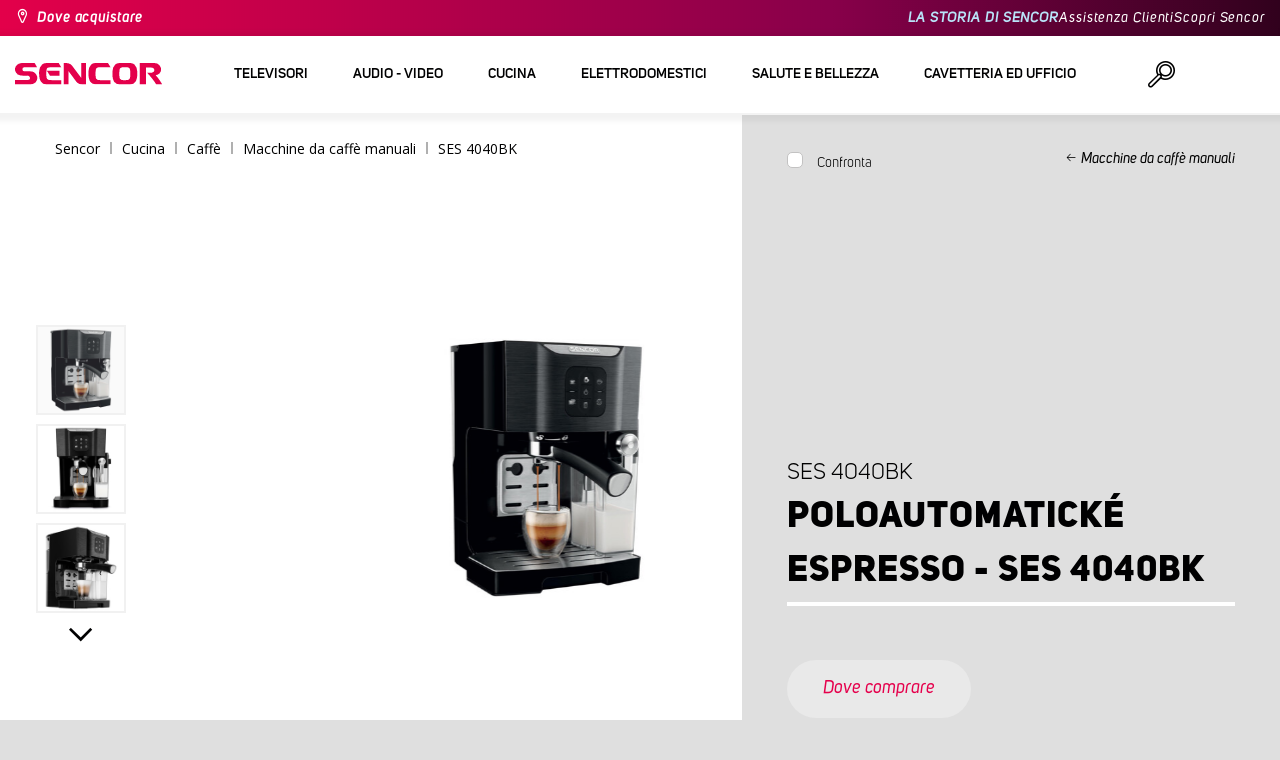

--- FILE ---
content_type: text/html; charset=utf-8
request_url: https://www.sencor.it/espresso/ses-4040bk
body_size: 24350
content:


<!DOCTYPE html>
<html lang="it">
<head>
    <meta charset="utf-8" />
    <meta name="viewport" content="width=device-width, initial-scale=1.0">
    <meta name="robots" content="index, follow" />

    
    <link rel="preconnect" href="https://fonts.googleapis.com">
    <link rel="preconnect" href="https://fonts.gstatic.com" crossorigin>
    <link href="https://fonts.googleapis.com/css2?family=Source+Sans+3:wght@400;600&family=Open+Sans:wght@300;400;700&display=swap" rel="stylesheet">

    <link rel="preload" href="/Sencor/media/system/css/fonts/icomoon.woff2?40teo3" as="font" crossorigin="anonymous">

    <meta name="theme-color" content="#fff" />

    
    <meta content="Poloautomatické espresso - SES 4040BK | Sencor.it" property="og:title" />
<meta content="https://www.sencor.it/getmedia/a12fdbfc-a0c6-4339-8466-632f921aeba1/41008783_1.jpg.aspx?width=2100&amp;height=2100&amp;ext=.jpg" property="og:image" />
    

    <title>Poloautomatick&#233; espresso - SES 4040BK | Sencor.it</title>

    <script>
        var webp = new Image(); webp.onerror = function () { document.getElementsByTagName('html')[0].classList.add('no-webp'); }; webp.onload = function () { document.getElementsByTagName('html')[0].classList.add('webp'); }; webp.src = '[data-uri]';
        var html = document.querySelector("html");
        if (html) {
            html.classList.add("js");
        }
    </script>

    <!-- Google Tag Manager -->
<script>(function(w,d,s,l,i){w[l]=w[l]||[];w[l].push({'gtm.start':
new Date().getTime(),event:'gtm.js'});var f=d.getElementsByTagName(s)[0],
j=d.createElement(s),dl=l!='dataLayer'?'&l='+l:'';j.async=true;j.src=
'https://www.googletagmanager.com/gtm.js?id='+i+dl;f.parentNode.insertBefore(j,f);
})(window,document,'script','dataLayer','GTM-NNXL6X');</script>
<!-- End Google Tag Manager -->


    <link href="/Sencor/media/system/css/main?v=KcAzWxfiOEw1V6SYg2T2wTqWO3yCt0aJEY6my9MM8UE1" rel="stylesheet"/>


    
    


    <script>
        window.dataLayer = window.dataLayer || [];
    </script>
</head>
<body class="ITIT Chrome" data-locale="it-IT">

    <!-- Google Tag Manager (noscript) -->
<noscript><iframe src="https://www.googletagmanager.com/ns.html?id=GTM-NNXL6X"
height="0" width="0" style="display:none;visibility:hidden"></iframe></noscript>
<!-- End Google Tag Manager (noscript) -->
    <script type="application/ld+json">{
  "@context": "http://schema.org",
  "@type": "Product",
  "name": "Poloautomatické espresso - SES 4040BK",
  "image": "/getmedia/a12fdbfc-a0c6-4339-8466-632f921aeba1/41008783_1.jpg.aspx?width=2100&height=2100&ext=.jpg",
  "sku": "11788",
  "offers": {
    "@context": "http://schema.org",
    "@type": "Offer",
    "url": "https://www.sencor.it/espresso/ses-4040bk",
    "validFrom": "0001-01-01T00:00:00",
    "price": 0.0,
    "availability": "https://schema.org/InStock"
  }
}</script>
<script type="application/ld+json">{
  "@context": "http://schema.org",
  "@type": "BreadcrumbList",
  "itemListElement": [
    {
      "@type": "ListItem",
      "position": 1,
      "item": {
        "@id": "https://www.sencor.it/macchine-da-caffe-manuali",
        "name": "Macchine da caffè manuali",
        "image": "~/getmedia/374e2aef-deaa-409d-9528-4bd2c3f4919b/pakove-espreso-250.jpg.aspx"
      }
    }
  ]
}</script>
<script type="application/ld+json">{
  "@context": "http://schema.org",
  "@type": "HomeGoodsStore",
  "vatid": "24777749",
  "image": "/Sencor/media/system/img/MENU_logo.svg",
  "name": "Sencor",
  "email": "info@sencor.com",
  "telephone": "+420 323 204 289",
  "address": {
    "@context": "http://schema.org",
    "@type": "PostalAddress",
    "streetAddress": "U Sanitasu 1621",
    "addressLocality": "Říčany",
    "addressRegion": "Prague East",
    "postalCode": "25101"
  }
}</script>
    
    

    
<header>
    <div class="header-top-outer">
        <div class="pux-container header-container">
            <div class="header-top">
                <a href="/dove-acquistare" id="find-dealer">Dove acquistare</a>
                <div class="header-top-text" data-info-text>
                    ​
                </div>
                <nav>
                    <ul>
                        <li class="header-top-text"><a href="/il-marchio-sencor">LA STORIA DI SENCOR</a></li>
                        <li><a href="/assistenza-clienti">Assistenza Clienti</a></li>
                        <li><a href="/scopri-sencor">Scopri Sencor</a></li>
                    </ul>
                </nav>
            </div>
        </div>
    </div>
    <div class="header-main-outer">
        <div class="pux-container header-container">
            <div class="header-main set-locale" data-locale="it-IT">
                <div data-hamburger id="burger"><span></span></div>
                <a href="/" id="logo">
                    <img src="/Sencor/media/system/img/MENU_logo.svg" alt="Sencor">
                </a>
                <!-- Main Menu -->
                
                


<div class="scroll-helper">
    <nav class="main">
        <ul>
                    <li>
            <a href="/televisori" class=" ico-televizory">
                <div class="menu-hover-place">
                    Televisori
                </div>
            </a>

                <div class="megamenu">
                    <div class="step-back"></div>
                    <ul>
                                <li>
            <a href="/ricevitori-e-decoder" class="ico-tv-signal-reception">
                <div class="menu-hover-place">
                    <span>Ricevitori e decoder</span>
                </div>
            </a>

                <div class="megamenu-sublevel">
                    <div class="step-back"></div>
                    <ul>
                                <li>
            <a href="/decoder-dvb-t" class="megamenu-sublevel-link ">
                <div class="megamenu-sublevel-link-image">
                    <img data-svg="/getmedia/c35ae24a-7efa-4883-8375-5237abf1aeb4/01_DVB-T-prijimace.svg.aspx">
                </div>
                <div>Decoder DVB-T</div>
            </a>
        </li>
        <li>
            <a href="/antenne-da-interni" class="megamenu-sublevel-link ">
                <div class="megamenu-sublevel-link-image">
                    <img data-svg="/getmedia/3ce2c25f-795a-4678-a243-69598f2e371f/02_Pokojove-anteny.svg.aspx">
                </div>
                <div>Antenne da interni</div>
            </a>
        </li>
        <li>
            <a href="/antenne-da-esterni" class="megamenu-sublevel-link ">
                <div class="megamenu-sublevel-link-image">
                    <img data-svg="/getmedia/4e3d571e-7f9c-453f-8151-13764565ef58/03_Venkovni-anteny.svg.aspx">
                </div>
                <div>Antenne da esterni</div>
            </a>
        </li>

                    </ul>
                </div>
                <div class="menu-overplace"></div>
        </li>

                    </ul>
                </div>
            <div class="menu-overplace"></div>
        </li>
        <li>
            <a href="/audio-video-prodotti" class=" ico-audio-video">
                <div class="menu-hover-place">
                    Audio - video
                </div>
            </a>

                <div class="megamenu">
                    <div class="step-back"></div>
                    <ul>
                                <li>
            <a href="/audio-prodotti" class="ico-audio-video-audio">
                <div class="menu-hover-place">
                    <span>Audio</span>
                </div>
            </a>

                <div class="megamenu-sublevel">
                    <div class="step-back"></div>
                    <ul>
                                <li>
            <a href="/sitemi-audio" class="megamenu-sublevel-link ">
                <div class="megamenu-sublevel-link-image">
                    <img data-svg="/getmedia/a63bef96-cd52-4bd4-adef-d9ce0bcb3bc4/01_Audiosystemy.svg.aspx">
                </div>
                <div>Sitemi audio</div>
            </a>
        </li>
        <li>
            <a href="/altoparlanti-senza-fili" class="megamenu-sublevel-link ">
                <div class="megamenu-sublevel-link-image">
                    <img data-svg="/getmedia/c76b2be8-ce54-4e4c-9e6f-320eb218d347/02_Bezdratove-reproduktory.svg.aspx">
                </div>
                <div>Altoparlanti senza fili</div>
            </a>
        </li>
        <li>
            <a href="/radio-boombox" class="megamenu-sublevel-link ">
                <div class="megamenu-sublevel-link-image">
                    <img data-svg="/getmedia/19c47255-c831-471c-99c6-1676e0f0dee3/03_Radiomagnetofony.svg.aspx">
                </div>
                <div>Radio Boombox</div>
            </a>
        </li>
        <li>
            <a href="/radio-portatili" class="megamenu-sublevel-link ">
                <div class="megamenu-sublevel-link-image">
                    <img data-svg="/getmedia/1aef1338-8d45-476e-a5fd-8f745a6b9866/04_Osobni-radia.svg.aspx">
                </div>
                <div>Radio portatili</div>
            </a>
        </li>
        <li>
            <a href="/radiosveglie" class="megamenu-sublevel-link ">
                <div class="megamenu-sublevel-link-image">
                    <img data-svg="/getmedia/74bf9d3e-1038-433c-a6ae-787eea92c78b/05_Radiobudiky.svg.aspx">
                </div>
                <div>Radiosveglie</div>
            </a>
        </li>
        <li>
            <a href="/sveglie" class="megamenu-sublevel-link ">
                <div class="megamenu-sublevel-link-image">
                    <img data-svg="/getmedia/d7f3ccc5-007a-4672-810c-e6f209de145e/06_Budiky.svg.aspx">
                </div>
                <div>Sveglie</div>
            </a>
        </li>
        <li>
            <a href="/giradischi" class="megamenu-sublevel-link ">
                <div class="megamenu-sublevel-link-image">
                    <img data-svg="/getmedia/3ca4bb1b-2edb-4ac3-973a-fe636dec5f39/07_Gramofony.svg.aspx">
                </div>
                <div>Giradischi</div>
            </a>
        </li>
        <li>
            <a href="/cuffie-e-microfoni" class="megamenu-sublevel-link ">
                <div class="megamenu-sublevel-link-image">
                    <img data-svg="/getmedia/69628fcc-4c48-4cf4-9234-0e86eb9737d8/08_Sluchatka-a-mikrofony.svg.aspx">
                </div>
                <div>Cuffie e Microfoni</div>
            </a>
        </li>

                    </ul>
                </div>
                <div class="menu-overplace"></div>
        </li>
        <li>
            <a href="/prodotti-per-automobili" class="ico-audio-video-auto">
                <div class="menu-hover-place">
                    <span>Prodotti per Automobili</span>
                </div>
            </a>

                <div class="megamenu-sublevel">
                    <div class="step-back"></div>
                    <ul>
                                <li>
            <a href="/autoradio" class="megamenu-sublevel-link ">
                <div class="megamenu-sublevel-link-image">
                    <img data-svg="/getmedia/f9bf09a7-b117-4b7f-a56e-8dfb5ae7fe14/01_Autoradia.svg.aspx">
                </div>
                <div>Autoradio</div>
            </a>
        </li>
        <li>
            <a href="/casse-per-automobili" class="megamenu-sublevel-link ">
                <div class="megamenu-sublevel-link-image">
                    <img data-svg="/getmedia/59efdaad-910b-410a-96c0-d23167108477/02_Auto-reproduktory.svg.aspx">
                </div>
                <div>Casse per automobili</div>
            </a>
        </li>
        <li>
            <a href="/modulatori-fm" class="megamenu-sublevel-link ">
                <div class="megamenu-sublevel-link-image">
                    <img data-svg="/getmedia/e7e06a80-d3f9-4831-b8fb-048854b1c50a/03_FM-modulatory.svg.aspx">
                </div>
                <div>Modulatori FM</div>
            </a>
        </li>
        <li>
            <a href="/sensori-di-parcheggio-e-videocamere" class="megamenu-sublevel-link ">
                <div class="megamenu-sublevel-link-image">
                    <img data-svg="/getmedia/497ab302-b9ad-435e-93c6-e8fb7c7ab5bc/04_Parkovaci-senzory-a-kamery.svg.aspx">
                </div>
                <div>Sensori di parcheggio e videocamere</div>
            </a>
        </li>
        <li>
            <a href="/prodotti-per-automobili/ostatni" class="megamenu-sublevel-link ">
                <div class="megamenu-sublevel-link-image">
                    <img data-svg="/getmedia/04af550d-de17-4cc2-843f-4b0ac31501c1/05_Ostatni.svg.aspx">
                </div>
                <div>Altro</div>
            </a>
        </li>

                    </ul>
                </div>
                <div class="menu-overplace"></div>
        </li>
        <li>
            <a href="/videocamere" class="ico-audio-video-camera">
                <div class="menu-hover-place">
                    <span>Videocamere</span>
                </div>
            </a>

                <div class="megamenu-sublevel">
                    <div class="step-back"></div>
                    <ul>
                                <li>
            <a href="/videocamere-per-sport" class="megamenu-sublevel-link ">
                <div class="megamenu-sublevel-link-image">
                    <img data-svg="/getmedia/7bd513ad-6714-4735-addd-29abc27fedd3/01_Akcni-kamery.svg.aspx">
                </div>
                <div>Videocamere per Sport</div>
            </a>
        </li>
        <li>
            <a href="/videocamere-per-auto" class="megamenu-sublevel-link ">
                <div class="megamenu-sublevel-link-image">
                    <img data-svg="/getmedia/a8d9d787-b06a-433c-a23b-2d69c06a465c/02_Kamery-do-auta.svg.aspx">
                </div>
                <div>Videocamere per Auto</div>
            </a>
        </li>

                    </ul>
                </div>
                <div class="menu-overplace"></div>
        </li>
        <li>
            <a href="/telecomunicazioni" class="ico-audio-video-phone">
                <div class="menu-hover-place">
                    <span>Telecomunicazioni</span>
                </div>
            </a>

                <div class="megamenu-sublevel">
                    <div class="step-back"></div>
                    <ul>
                                <li>
            <a href="/caricatori-e-cavi" class="megamenu-sublevel-link ">
                <div class="megamenu-sublevel-link-image">
                    <img data-svg="/getmedia/f5f4ad69-6461-4705-8fd9-f1a471970f94/04_Nabijecka-a-kabely.svg.aspx">
                </div>
                <div>Caricatori e cavi</div>
            </a>
        </li>

                    </ul>
                </div>
                <div class="menu-overplace"></div>
        </li>
        <li>
            <a href="/it/entertainment" class="ico-audio-video-entertaiment">
                <div class="menu-hover-place">
                    <span>Entertainment</span>
                </div>
            </a>

                <div class="megamenu-sublevel">
                    <div class="step-back"></div>
                    <ul>
                                <li>
            <a href="/centri-multimediali" class="megamenu-sublevel-link ">
                <div class="megamenu-sublevel-link-image">
                    <img data-svg="/getmedia/304be9d9-4498-443b-b576-5167eb91acb3/01_Multimedialni-centra.svg.aspx">
                </div>
                <div>Centri multimediali</div>
            </a>
        </li>
        <li>
            <a href="/dvd-portatili" class="megamenu-sublevel-link ">
                <div class="megamenu-sublevel-link-image">
                    <img data-svg="/getmedia/b8b273b4-0b82-4f2a-8f9d-3fb1c25d95fa/02_Prenosne-DVD.svg.aspx">
                </div>
                <div>DVD portatili</div>
            </a>
        </li>
        <li>
            <a href="/dvd-da-tavolo" class="megamenu-sublevel-link ">
                <div class="megamenu-sublevel-link-image">
                    <img data-svg="/getmedia/bb7da66a-a214-414e-8020-ccdc25050e5c/03_Stolni-DVD.svg.aspx">
                </div>
                <div>DVD da tavolo</div>
            </a>
        </li>
        <li>
            <a href="/riproduttori-mp3-mp4" class="megamenu-sublevel-link ">
                <div class="megamenu-sublevel-link-image">
                    <img data-svg="/getmedia/e750f213-385b-49d2-8c35-fadf6ea6371f/06_MP3_MP4.svg.aspx">
                </div>
                <div>Riproduttori MP3/MP4</div>
            </a>
        </li>
        <li>
            <a href="/giochi" class="megamenu-sublevel-link ">
                <div class="megamenu-sublevel-link-image">
                    <img data-svg="/getmedia/120b1e8e-c513-4785-8c3b-3b5b2bd6917a/08_Elektronicke-hry.svg.aspx">
                </div>
                <div>Giochi</div>
            </a>
        </li>

                    </ul>
                </div>
                <div class="menu-overplace"></div>
        </li>

                    </ul>
                </div>
            <div class="menu-overplace"></div>
        </li>
        <li>
            <a href="/cucina" class=" ico-kuchyne">
                <div class="menu-hover-place">
                    Cucina
                </div>
            </a>

                <div class="megamenu">
                    <div class="step-back"></div>
                    <ul>
                                <li>
            <a href="/caffe" class="ico-kava">
                <div class="menu-hover-place">
                    <span>Caff&#232;</span>
                </div>
            </a>

                <div class="megamenu-sublevel">
                    <div class="step-back"></div>
                    <ul>
                                <li>
            <a href="/macchine-da-caffe-manuali" class="megamenu-sublevel-link ">
                <div class="megamenu-sublevel-link-image">
                    <img data-svg="/getmedia/05fe7337-950d-4e81-b3cc-fe354b98ab43/02_Pakova-espressa.svg.aspx">
                </div>
                <div>Macchine da caff&#232; manuali</div>
            </a>
        </li>
        <li>
            <a href="/macchine-da-caffe-a-infusione" class="megamenu-sublevel-link ">
                <div class="megamenu-sublevel-link-image">
                    <img data-svg="/getmedia/fe133d4f-e76e-42e9-be22-491c8f241e10/03_Kavovary.svg.aspx">
                </div>
                <div>Macchine da caff&#232; a infusione</div>
            </a>
        </li>
        <li>
            <a href="/macinacaffe" class="megamenu-sublevel-link ">
                <div class="megamenu-sublevel-link-image">
                    <img data-svg="/getmedia/998c60ca-1226-444a-9554-c678c8c1df4f/04_Kavomlynky.svg.aspx">
                </div>
                <div>Macinacaff&#232;</div>
            </a>
        </li>
        <li>
            <a href="/montalatte" class="megamenu-sublevel-link ">
                <div class="megamenu-sublevel-link-image">
                    <img data-svg="/getmedia/188099ed-c2d0-4707-a510-7be1deaca56d/05_Penice-mleka.svg.aspx">
                </div>
                <div>Montalatte</div>
            </a>
        </li>

                    </ul>
                </div>
                <div class="menu-overplace"></div>
        </li>
        <li>
            <a href="/robot-da-cucina" class="ico-kuchynske-roboty">
                <div class="menu-hover-place">
                    <span>Impastatrici</span>
                </div>
            </a>

                <div class="megamenu-sublevel">
                    <div class="step-back"></div>
                    <ul>
                                <li>
            <a href="/impastatrici" class="megamenu-sublevel-link ">
                <div class="megamenu-sublevel-link-image">
                    <img data-svg="/getmedia/8636465b-ca82-4513-9c28-8bc94643d942/01_Kuchynske-roboty.svg.aspx">
                </div>
                <div>Impastatrici</div>
            </a>
        </li>
        <li>
            <a href="/accessori-per-impastatrici" class="megamenu-sublevel-link ">
                <div class="megamenu-sublevel-link-image">
                    <img data-svg="/getmedia/0156c359-ab29-4f45-a139-c7c30ce5e3e4/02_Prislusenstvi-k-robotu.svg.aspx">
                </div>
                <div>Accessori per impastatrici</div>
            </a>
        </li>

                    </ul>
                </div>
                <div class="menu-overplace"></div>
        </li>
        <li>
            <a href="/preparazione-succhi" class="ico-odstavnovace">
                <div class="menu-hover-place">
                    <span>Preparazione Succhi</span>
                </div>
            </a>

                <div class="megamenu-sublevel">
                    <div class="step-back"></div>
                    <ul>
                                <li>
            <a href="/preparazione-succhi/smoothie" class="megamenu-sublevel-link ">
                <div class="megamenu-sublevel-link-image">
                    <img data-svg="/getmedia/13c3a575-a42a-4509-b9ea-fcf558b1f04f/01_Smoothie.svg.aspx">
                </div>
                <div>Smoothie makers</div>
            </a>
        </li>
        <li>
            <a href="/accessori-per-smoothie-makers" class="megamenu-sublevel-link ">
                <div class="megamenu-sublevel-link-image">
                    <img data-svg="/getmedia/5e51f0dd-d9c8-49a9-9f4b-de087cf65893/02_Prislusenstvi-smoothie.svg.aspx">
                </div>
                <div>Accessori per smoothie makers</div>
            </a>
        </li>
        <li>
            <a href="/spremiagrumi" class="megamenu-sublevel-link ">
                <div class="megamenu-sublevel-link-image">
                    <img data-svg="/getmedia/2a879ba5-e0d0-45f8-8b01-1738bd7de53d/03_Odstavnovace.svg.aspx">
                </div>
                <div>Centrifughe</div>
            </a>
        </li>
        <li>
            <a href="/sbattitori-stand" class="megamenu-sublevel-link ">
                <div class="megamenu-sublevel-link-image">
                    <img data-svg="/getmedia/1bd75170-1b16-4989-bacc-6c7ab1b58114/04_Stolni-mixery.svg.aspx">
                </div>
                <div>Frullatori</div>
            </a>
        </li>
        <li>
            <a href="/spremiagrumi-elettrico" class="megamenu-sublevel-link ">
                <div class="megamenu-sublevel-link-image">
                    <img data-svg="/getmedia/6167ca01-c4de-4248-a10a-e5c6a74d564d/05_Lisy-na-citrusy.svg.aspx">
                </div>
                <div>Spremiagrumi</div>
            </a>
        </li>

                    </ul>
                </div>
                <div class="menu-overplace"></div>
        </li>
        <li>
            <a href="/cucinare" class="ico-kitchen-sandwiches-maker">
                <div class="menu-hover-place">
                    <span>Cucinare</span>
                </div>
            </a>

                <div class="megamenu-sublevel">
                    <div class="step-back"></div>
                    <ul>
                                <li>
            <a href="/cuociriso" class="megamenu-sublevel-link ">
                <div class="megamenu-sublevel-link-image">
                    <img data-svg="/getmedia/44ff225a-e388-4e1c-b62e-a7df7a4e5ff3/ryzovary.svg.aspx?ext=.svg">
                </div>
                <div>Cuociriso</div>
            </a>
        </li>
        <li>
            <a href="/cucinare-sandwich-makers" class="megamenu-sublevel-link ">
                <div class="megamenu-sublevel-link-image">
                    <img data-svg="/getmedia/c1089721-7d57-4aa3-b6b3-372e104f746f/02_Sendvicovace.svg.aspx">
                </div>
                <div>Sandwich Makers</div>
            </a>
        </li>
        <li>
            <a href="/tostafette" class="megamenu-sublevel-link ">
                <div class="megamenu-sublevel-link-image">
                    <img data-svg="/getmedia/d3727424-4c89-4560-ae01-794d7e703f03/03_Topinkovace.svg.aspx">
                </div>
                <div>Tostafette</div>
            </a>
        </li>
        <li>
            <a href="/pentole-elettriche-e-cuociriso" class="megamenu-sublevel-link ">
                <div class="megamenu-sublevel-link-image">
                    <img data-svg="/getmedia/cf5d24d1-6cd1-44a7-8f3e-ac8d5a2a9add/04_Elektricke-a-parni-hrnce.svg.aspx">
                </div>
                <div>Pentole elettriche e cuociriso</div>
            </a>
        </li>
        <li>
            <a href="/friggitrici" class="megamenu-sublevel-link ">
                <div class="megamenu-sublevel-link-image">
                    <img data-svg="/getmedia/0d035dbe-5483-4282-ade4-b85382dfef6b/05_Fritezy.svg.aspx">
                </div>
                <div>Friggitrici ad aria</div>
            </a>
        </li>
        <li>
            <a href="/friggitrici-ad-aria" class="megamenu-sublevel-link ">
                <div class="megamenu-sublevel-link-image">
                    <img data-svg="/getmedia/702038e7-1dd8-4348-b33a-5e7e307fa584/07_horko-friteza.svg.aspx?ext=.svg">
                </div>
                <div>Friggitrici ad aria</div>
            </a>
        </li>
        <li>
            <a href="/macchine-per-hot-dog-a-vapore" class="megamenu-sublevel-link ">
                <div class="megamenu-sublevel-link-image">
                    <img data-svg="/getmedia/57dff460-524c-42f4-a21a-1ca9b88de61b/06_Hotdogovace.svg.aspx">
                </div>
                <div>Hot dog</div>
            </a>
        </li>
        <li>
            <a href="/piastre-elettriche" class="megamenu-sublevel-link ">
                <div class="megamenu-sublevel-link-image">
                    <img data-svg="/getmedia/2799b2c9-467a-44ef-8da3-c3ec476d15c6/07_Varice.svg.aspx">
                </div>
                <div>Piastre cottura</div>
            </a>
        </li>
        <li>
            <a href="/cuoci-uova" class="megamenu-sublevel-link ">
                <div class="megamenu-sublevel-link-image">
                    <img data-svg="/getmedia/c7ac0e3d-7ba4-422d-9cce-b5b27e6fbb5b/08_Varice-vajec.svg.aspx">
                </div>
                <div>Cuoci uova</div>
            </a>
        </li>

                    </ul>
                </div>
                <div class="menu-overplace"></div>
        </li>
        <li>
            <a href="/reparazione-del-cibo" class="ico-potraviny">
                <div class="menu-hover-place">
                    <span>Preparazione Cibo</span>
                </div>
            </a>

                <div class="megamenu-sublevel">
                    <div class="step-back"></div>
                    <ul>
                                <li>
            <a href="/affettatrici-elettriche" class="megamenu-sublevel-link ">
                <div class="megamenu-sublevel-link-image">
                    <img data-svg="/getmedia/283ee7b4-2ae8-4d76-82ee-a25480ee82b1/01_Krajece-potravin.svg.aspx">
                </div>
                <div>Affettatrici</div>
            </a>
        </li>
        <li>
            <a href="/tritacarne" class="megamenu-sublevel-link ">
                <div class="megamenu-sublevel-link-image">
                    <img data-svg="/getmedia/98004ed4-2a39-40fe-af6c-9e1f5442f3ec/02_Mlynky-na-maso.svg.aspx">
                </div>
                <div>Tritacarne</div>
            </a>
        </li>
        <li>
            <a href="/bilance-da-cucina" class="megamenu-sublevel-link ">
                <div class="megamenu-sublevel-link-image">
                    <img data-svg="/getmedia/dfb5607f-c862-4b7c-92e6-c97710c03926/03_Kuchynske-vahy.svg.aspx">
                </div>
                <div>Bilancie da cucina</div>
            </a>
        </li>
        <li>
            <a href="/tritatutto-per-alimenti" class="megamenu-sublevel-link ">
                <div class="megamenu-sublevel-link-image">
                    <img data-svg="/getmedia/fb185b59-2a6d-4fce-afe9-12144a6bd4cc/04_Sekacky-a-struhadla.svg.aspx">
                </div>
                <div>Tritatutto e grattugie</div>
            </a>
        </li>
        <li>
            <a href="/sbattitori-manuali" class="megamenu-sublevel-link ">
                <div class="megamenu-sublevel-link-image">
                    <img data-svg="/getmedia/c0d10653-72a1-43ab-89ac-e6b808121feb/05_Rucni-slehace.svg.aspx">
                </div>
                <div>Sbattitori</div>
            </a>
        </li>
        <li>
            <a href="/disidratatori-alimentari" class="megamenu-sublevel-link ">
                <div class="megamenu-sublevel-link-image">
                    <img data-svg="/getmedia/fbd4f2d6-beb7-42d5-9581-5b87db93cda0/06_Susicky-potravin.svg.aspx">
                </div>
                <div>Essiccatori</div>
            </a>
        </li>
        <li>
            <a href="/frullatori-bastone" class="megamenu-sublevel-link ">
                <div class="megamenu-sublevel-link-image">
                    <img data-svg="/getmedia/d46cf67a-c6be-4f0d-b5df-2600577df70c/07_Tycove-mixery.svg.aspx">
                </div>
                <div>Minipimer</div>
            </a>
        </li>
        <li>
            <a href="/macchine-per-sottovuoto" class="megamenu-sublevel-link ">
                <div class="megamenu-sublevel-link-image">
                    <img data-svg="/getmedia/658e6787-e410-42f8-a74f-2f8ee39941e2/08_Vakuovaci-svarecky-folii.svg.aspx">
                </div>
                <div>Sottovuoto</div>
            </a>
        </li>

                    </ul>
                </div>
                <div class="menu-overplace"></div>
        </li>
        <li>
            <a href="/forni-piastre" class="ico-kitchen-grill">
                <div class="menu-hover-place">
                    <span>Forni &amp; Piastre</span>
                </div>
            </a>

                <div class="megamenu-sublevel">
                    <div class="step-back"></div>
                    <ul>
                                <li>
            <a href="/forni-a-microonde" class="megamenu-sublevel-link ">
                <div class="megamenu-sublevel-link-image">
                    <img data-svg="/getmedia/276e0b8e-5bf5-40d7-b069-481462fdd4f8/01_Mikrovlne-trouby.svg.aspx">
                </div>
                <div>Forni a microonde</div>
            </a>
        </li>
        <li>
            <a href="/griglie" class="megamenu-sublevel-link ">
                <div class="megamenu-sublevel-link-image">
                    <img data-svg="/getmedia/cc50d0c9-df74-447b-856f-5287738494ee/02_Grily.svg.aspx">
                </div>
                <div>Griglie</div>
            </a>
        </li>

                    </ul>
                </div>
                <div class="menu-overplace"></div>
        </li>
        <li>
            <a href="/bollitori-elettrici" class="ico-kitchen-kettles">
                <div class="menu-hover-place">
                    <span>Bollitori Elettrici</span>
                </div>
            </a>

                <div class="megamenu-sublevel">
                    <div class="step-back"></div>
                    <ul>
                                <li>
            <a href="/bollitorielettrici" class="megamenu-sublevel-link ">
                <div class="megamenu-sublevel-link-image">
                    <img data-svg="/getmedia/2bd33fcb-60e1-4970-93cc-31181f24b263/01_Konvice-bez-nastaveni-teploty.svg.aspx">
                </div>
                <div>Bollitori Elettrici</div>
            </a>
        </li>
        <li>
            <a href="/bollitori-elettrici-a-temperatura-variabile" class="megamenu-sublevel-link ">
                <div class="megamenu-sublevel-link-image">
                    <img data-svg="/getmedia/bc37a770-aab3-4e41-8d7b-917d3675dd67/02_Konvice-s-nastavenim-teploty.svg.aspx">
                </div>
                <div>Bollitori Elettrici a temperatura variabile</div>
            </a>
        </li>

                    </ul>
                </div>
                <div class="menu-overplace"></div>
        </li>

                    </ul>
                </div>
            <div class="menu-overplace"></div>
        </li>
        <li>
            <a href="/elettrodomestici" class=" ico-domacnost">
                <div class="menu-hover-place">
                    Elettrodomestici
                </div>
            </a>

                <div class="megamenu">
                    <div class="step-back"></div>
                    <ul>
                                <li>
            <a href="/elettrodomestici-e-giardino" class="ico-home-home-garden">
                <div class="menu-hover-place">
                    <span>Elettrodomestici e Giardino</span>
                </div>
            </a>

                <div class="megamenu-sublevel">
                    <div class="step-back"></div>
                    <ul>
                                <li>
            <a href="/pesa-valigie" class="megamenu-sublevel-link ">
                <div class="megamenu-sublevel-link-image">
                    <img data-svg="/getmedia/d1a0ccc5-8f23-4cfb-8710-f62f305d2a4c/01_Cestovni-vahy.svg.aspx">
                </div>
                <div>Pesa valigie</div>
            </a>
        </li>
        <li>
            <a href="/campanelli" class="megamenu-sublevel-link ">
                <div class="megamenu-sublevel-link-image">
                    <img data-svg="/getmedia/db6e9854-e960-4ca1-94be-0731f06f265d/03_Domovni-zvonky.svg.aspx">
                </div>
                <div>Campanelli per porte</div>
            </a>
        </li>
        <li>
            <a href="/sterminainsetti" class="megamenu-sublevel-link ">
                <div class="megamenu-sublevel-link-image">
                    <img data-svg="/getmedia/11ff44df-018e-4550-964f-f75e5edcf1d7/04_Lapace-hmyzu.svg.aspx">
                </div>
                <div>Cattura insetti</div>
            </a>
        </li>
        <li>
            <a href="/torce-led" class="megamenu-sublevel-link ">
                <div class="megamenu-sublevel-link-image">
                    <img data-svg="/getmedia/9b826e3f-0d23-4be7-9fa6-271dca017d20/05_LED-svitilny.svg.aspx">
                </div>
                <div>Torce LED</div>
            </a>
        </li>

                    </ul>
                </div>
                <div class="menu-overplace"></div>
        </li>
        <li>
            <a href="/refrigeratori-da-viaggio" class="ico-home-fridge">
                <div class="menu-hover-place">
                    <span>Contentenitori Freddo/caldo</span>
                </div>
            </a>

                <div class="megamenu-sublevel">
                    <div class="step-back"></div>
                    <ul>
                                <li>
            <a href="/refrigeratori-da-viaggio-1" class="megamenu-sublevel-link ">
                <div class="megamenu-sublevel-link-image">
                    <img data-svg="/getmedia/8a133172-2859-45ad-a30b-8e33b83a48cd/01_Autochladnicky.svg.aspx">
                </div>
                <div>Refrigeratori da viaggio</div>
            </a>
        </li>

                    </ul>
                </div>
                <div class="menu-overplace"></div>
        </li>
        <li>
            <a href="/ventilazione-e-aria-condizionata" class="ico-home-heating">
                <div class="menu-hover-place">
                    <span>Ventialtori e condizionamento Aria</span>
                </div>
            </a>

                <div class="megamenu-sublevel">
                    <div class="step-back"></div>
                    <ul>
                                <li>
            <a href="/condizionatori-portatili" class="megamenu-sublevel-link ">
                <div class="megamenu-sublevel-link-image">
                    <img data-svg="/getmedia/5d3303ee-9efe-44e3-97e2-80f956267186/02_Mobilni-klimatizace.svg.aspx">
                </div>
                <div>Condizionatori portatili</div>
            </a>
        </li>
        <li>
            <a href="/raffrescatori" class="megamenu-sublevel-link ">
                <div class="megamenu-sublevel-link-image">
                    <img data-svg="/getmedia/b081ef8a-35e3-409e-b224-dac22dd55347/03_Ochlazovac-vzduchu.svg.aspx">
                </div>
                <div>Raffrescatori</div>
            </a>
        </li>
        <li>
            <a href="/ventilatori-estivi" class="megamenu-sublevel-link ">
                <div class="megamenu-sublevel-link-image">
                    <img data-svg="/getmedia/b80d222a-ec97-481a-87f3-18f917f9a361/01_Stojanove-ventilatory.svg.aspx">
                </div>
                <div>Ventilatori da terra</div>
            </a>
        </li>
        <li>
            <a href="/ventilatori-da-scrivania" class="megamenu-sublevel-link ">
                <div class="megamenu-sublevel-link-image">
                    <img data-svg="/getmedia/b2953db7-5c92-43cc-94e9-1c4075dfcf78/02_Stolni-ventilatory.svg.aspx">
                </div>
                <div>Ventilatori da scrivania</div>
            </a>
        </li>
        <li>
            <a href="/deumidificatori" class="megamenu-sublevel-link ">
                <div class="megamenu-sublevel-link-image">
                    <img data-svg="/getmedia/975f1fa3-99d7-4056-9900-977811ba5585/04_Odvlhcovace-vzduchu.svg.aspx">
                </div>
                <div>De-umidificatori</div>
            </a>
        </li>
        <li>
            <a href="/purificatori-d-aria" class="megamenu-sublevel-link ">
                <div class="megamenu-sublevel-link-image">
                    <img data-svg="/getmedia/d88ebb13-02c6-41d0-bc46-7f978388cee1/05_Cistice-vzduchu.svg.aspx">
                </div>
                <div>Purificatori d&#39;aria</div>
            </a>
        </li>
        <li>
            <a href="/radiatori-ad-olio" class="megamenu-sublevel-link ">
                <div class="megamenu-sublevel-link-image">
                    <img data-svg="/getmedia/26655250-f638-4836-9d3c-efc44b27ec76/06_Olejove-radiatory.svg.aspx">
                </div>
                <div>Radiatori ad olio</div>
            </a>
        </li>
        <li>
            <a href="/convettori-di-aria-calda" class="megamenu-sublevel-link ">
                <div class="megamenu-sublevel-link-image">
                    <img data-svg="/getmedia/b7453e20-8924-4c04-b6bd-511d90854ad3/07_Tepelne-konvektory.svg.aspx">
                </div>
                <div>Convettori di aria calda</div>
            </a>
        </li>
        <li>
            <a href="/ventilatori-ad-aria-calda" class="megamenu-sublevel-link ">
                <div class="megamenu-sublevel-link-image">
                    <img data-svg="/getmedia/b74a9d52-187d-44a4-bcbe-7d04c850ca0d/03_Tepelne-ventilatory.svg.aspx">
                </div>
                <div>Ventilatori ad aria calda</div>
            </a>
        </li>
        <li>
            <a href="/umidificatori" class="megamenu-sublevel-link ">
                <div class="megamenu-sublevel-link-image">
                    <img data-svg="/getmedia/69550775-0892-4be6-95a4-4fec796b5f8d/08_Zvlhcovace-vzduchu.svg.aspx">
                </div>
                <div>Umidificatori</div>
            </a>
        </li>

                    </ul>
                </div>
                <div class="menu-overplace"></div>
        </li>
        <li>
            <a href="/aspirazione-pulizia" class="ico-home-cleaner">
                <div class="menu-hover-place">
                    <span>Aspirazione e pulizia</span>
                </div>
            </a>

                <div class="megamenu-sublevel">
                    <div class="step-back"></div>
                    <ul>
                                <li>
            <a href="/aspirapolvere-senza-fili" class="megamenu-sublevel-link ">
                <div class="megamenu-sublevel-link-image">
                    <img data-svg="/getmedia/702439bc-a0b2-492a-ae33-eec140bed78e/05_Tycove-mixery.svg.aspx?ext=.svg">
                </div>
                <div>Aspirapolvere senza fili</div>
            </a>
        </li>
        <li>
            <a href="/robot-aspirapolvere" class="megamenu-sublevel-link ">
                <div class="megamenu-sublevel-link-image">
                    <img data-svg="/getmedia/bfca63be-8ec5-40e7-a317-db15888f172d/02_Roboticke-vyavace.svg.aspx">
                </div>
                <div>Robot aspirapolvere</div>
            </a>
        </li>
        <li>
            <a href="/aspirapolvere-con-sacchetto" class="megamenu-sublevel-link ">
                <div class="megamenu-sublevel-link-image">
                    <img data-svg="/getmedia/be76a5b8-b0f2-48d9-81bd-4de7d1984973/03_Sackove-vysavace.svg.aspx">
                </div>
                <div>Aspirapolvere con sacchetto</div>
            </a>
        </li>
        <li>
            <a href="/aspirapolvere-senza-sacchetto" class="megamenu-sublevel-link ">
                <div class="megamenu-sublevel-link-image">
                    <img data-svg="/getmedia/6a41f4cc-baa9-4f09-bb82-b122b77142cb/01_Bezsackove-vysavace.svg.aspx">
                </div>
                <div>Aspirapolvere senza sacchetto</div>
            </a>
        </li>
        <li>
            <a href="/aspirapolvere-portatili-senza-fili" class="megamenu-sublevel-link ">
                <div class="megamenu-sublevel-link-image">
                    <img data-svg="/getmedia/8ff88839-1025-466f-b904-ad5b4ca2da39/06_Rucni-vysavace.svg.aspx">
                </div>
                <div>Aspirapolvere portatili</div>
            </a>
        </li>
        <li>
            <a href="/aspirapolvere-multifunzione" class="megamenu-sublevel-link ">
                <div class="megamenu-sublevel-link-image">
                    <img data-svg="/getmedia/36c7e11c-496b-47c6-bbd8-15fcfdf46e3a/04_Viceucelove-vysavace.svg.aspx">
                </div>
                <div>Aspirapolvere multifunzione</div>
            </a>
        </li>
        <li>
            <a href="/lavapavimenti" class="megamenu-sublevel-link ">
                <div class="megamenu-sublevel-link-image">
                    <img data-svg="/getmedia/502505f4-f0c5-4f10-a77f-a03aa1e00272/Podlahove-cistice.svg.aspx?ext=.svg">
                </div>
                <div>Lavapavimenti</div>
            </a>
        </li>
        <li>
            <a href="/lavavetri" class="megamenu-sublevel-link ">
                <div class="megamenu-sublevel-link-image">
                    <img data-svg="/getmedia/b478b548-6dd0-40e8-8005-1697edd5952f/Cistice-na-okna.svg.aspx?ext=.svg">
                </div>
                <div>Lavavetri</div>
            </a>
        </li>
        <li>
            <a href="/pistole-vapore-portatili" class="megamenu-sublevel-link ">
                <div class="megamenu-sublevel-link-image">
                    <img data-svg="/getmedia/7fba879b-c3f2-48d1-bca8-382f91fee3ee/06_Parni-cistice.svg.aspx">
                </div>
                <div>Pistole a vapore portatili</div>
            </a>
        </li>
        <li>
            <a href="/accessori-per-aspirazione-e-pulizia" class="megamenu-sublevel-link ">
                <div class="megamenu-sublevel-link-image">
                    <img data-svg="/getmedia/73e45896-ce6d-497e-8670-e7c231c6dfa3/07_Prislusenstvi-k-vysavacum.svg.aspx">
                </div>
                <div>Accessori per aspirazione e pulizia</div>
            </a>
        </li>

                    </ul>
                </div>
                <div class="menu-overplace"></div>
        </li>
        <li>
            <a href="/stazioni-barometriche" class="ico-home-weather">
                <div class="menu-hover-place">
                    <span>Stazioni Barometriche</span>
                </div>
            </a>

                <div class="megamenu-sublevel">
                    <div class="step-back"></div>
                    <ul>
                                <li>
            <a href="/stazioni-meteo" class="megamenu-sublevel-link ">
                <div class="megamenu-sublevel-link-image">
                    <img data-svg="/getmedia/e2793478-8373-471b-a678-7cdf6fe6bd15/01_Meteorologicke-stanice.svg.aspx">
                </div>
                <div>Stazioni Barometriche</div>
            </a>
        </li>
        <li>
            <a href="/termomentri" class="megamenu-sublevel-link ">
                <div class="megamenu-sublevel-link-image">
                    <img data-svg="/getmedia/435e1133-e923-4d05-b7b4-5267dd09175b/02_Teplomery.svg.aspx">
                </div>
                <div>Termomentri</div>
            </a>
        </li>
        <li>
            <a href="/accessori-per-stazioni-barometriche" class="megamenu-sublevel-link ">
                <div class="megamenu-sublevel-link-image">
                    <img data-svg="/getmedia/911ec062-4ee2-449e-97a8-6ff53121fa3d/03_Prislusenstvi-pro-meteostanice.svg.aspx">
                </div>
                <div>Accessori per stazioni barometriche</div>
            </a>
        </li>

                    </ul>
                </div>
                <div class="menu-overplace"></div>
        </li>
        <li>
            <a href="/ferri-da-stiro" class="ico-home-iron">
                <div class="menu-hover-place">
                    <span>Ferri da stiro</span>
                </div>
            </a>

                <div class="megamenu-sublevel">
                    <div class="step-back"></div>
                    <ul>
                                <li>
            <a href="/ferri-da-stiro-a-vapore" class="megamenu-sublevel-link ">
                <div class="megamenu-sublevel-link-image">
                    <img data-svg="/getmedia/aac7619b-331d-4e66-9307-01b1f8998dfb/01_Naparovaci-zehlicky.svg.aspx">
                </div>
                <div>Ferri da stiro a vapore</div>
            </a>
        </li>
        <li>
            <a href="/stiratrice-verticale-vapore-portatile" class="megamenu-sublevel-link ">
                <div class="megamenu-sublevel-link-image">
                    <img data-svg="/getmedia/cee58fee-f694-400f-8f20-34fd8c06d00f/Rucni-naparovac.svg.aspx?ext=.svg">
                </div>
                <div>Stiratrice verticale a vapore portatile</div>
            </a>
        </li>
        <li>
            <a href="/generatore-di-vapore" class="megamenu-sublevel-link ">
                <div class="megamenu-sublevel-link-image">
                    <img data-svg="/getmedia/556eace8-773b-4c43-9711-6741d24a8fc9/Parni-generator.svg.aspx?ext=.svg">
                </div>
                <div>Generatore di vapore</div>
            </a>
        </li>
        <li>
            <a href="/levapelucchi" class="megamenu-sublevel-link ">
                <div class="megamenu-sublevel-link-image">
                    <img data-svg="/getmedia/acfe4649-2cc6-4178-a61d-7c2bd212c021/02_Odzmolkovace.svg.aspx">
                </div>
                <div>Levapelucchi</div>
            </a>
        </li>

                    </ul>
                </div>
                <div class="menu-overplace"></div>
        </li>

                    </ul>
                </div>
            <div class="menu-overplace"></div>
        </li>
        <li>
            <a href="/salute-bellezza" class=" ico-zdravi-krasa">
                <div class="menu-hover-place">
                    Salute e Bellezza
                </div>
            </a>

                <div class="megamenu">
                    <div class="step-back"></div>
                    <ul>
                                <li>
            <a href="/rasoi-e-tagliacapelli" class="ico-health-shaving">
                <div class="menu-hover-place">
                    <span>Rasoi e tagliacapelli</span>
                </div>
            </a>

                <div class="megamenu-sublevel">
                    <div class="step-back"></div>
                    <ul>
                                <li>
            <a href="/rasoi-elettrici" class="megamenu-sublevel-link ">
                <div class="megamenu-sublevel-link-image">
                    <img data-svg="/getmedia/1118b534-9825-4231-9f43-0c9630618892/01_Panske-holici-strojky.svg.aspx">
                </div>
                <div>Rasoi elettrici  </div>
            </a>
        </li>
        <li>
            <a href="/accessori-per-rasoi-elettrici" class="megamenu-sublevel-link ">
                <div class="megamenu-sublevel-link-image">
                    <img data-svg="/getmedia/237c8664-56e5-4552-918f-84a5c0860d96/02_Prislusenstvi-holeni.svg.aspx">
                </div>
                <div>Accessori per rasoi elettrici</div>
            </a>
        </li>
        <li>
            <a href="/tagliacapelli" class="megamenu-sublevel-link ">
                <div class="megamenu-sublevel-link-image">
                    <img data-svg="/getmedia/cf1ad59f-d311-455f-9722-9bb3f0707b1e/03_Zastrihovace.svg.aspx">
                </div>
                <div>Tagliacapelli</div>
            </a>
        </li>

                    </ul>
                </div>
                <div class="menu-overplace"></div>
        </li>
        <li>
            <a href="/cura-del-corpo" class="ico-health-health">
                <div class="menu-hover-place">
                    <span>Cura del corpo</span>
                </div>
            </a>

                <div class="megamenu-sublevel">
                    <div class="step-back"></div>
                    <ul>
                                <li>
            <a href="/massaggiatori" class="megamenu-sublevel-link ">
                <div class="megamenu-sublevel-link-image">
                    <img data-svg="/getmedia/f8f80d39-f619-45f0-8ab6-10b5bfe78062/01_Masazni-pristroje.svg.aspx">
                </div>
                <div>Massaggiatori</div>
            </a>
        </li>
        <li>
            <a href="/coperte-termiche" class="megamenu-sublevel-link ">
                <div class="megamenu-sublevel-link-image">
                    <img data-svg="/getmedia/e52bcd4c-1072-4d90-87e1-54404fb9fdfa/02_Vyhrivane-decky.svg.aspx">
                </div>
                <div>Coperte termiche</div>
            </a>
        </li>
        <li>
            <a href="/altri-dispositivi-per-la-cura-del-corpo" class="megamenu-sublevel-link ">
                <div class="megamenu-sublevel-link-image">
                    <img data-svg="/getmedia/43d9e682-5f14-43ac-bcff-ee16337f7055/03_Ostatni-pristoje-pece-o-telo.svg.aspx">
                </div>
                <div>Altri dispositivi per la cura del corpo</div>
            </a>
        </li>

                    </ul>
                </div>
                <div class="menu-overplace"></div>
        </li>
        <li>
            <a href="/cura-dei-capelli" class="ico-health-hair">
                <div class="menu-hover-place">
                    <span>Cura dei capelli</span>
                </div>
            </a>

                <div class="megamenu-sublevel">
                    <div class="step-back"></div>
                    <ul>
                                <li>
            <a href="/asciugacapelli" class="megamenu-sublevel-link ">
                <div class="megamenu-sublevel-link-image">
                    <img data-svg="/getmedia/4b4d7a10-aac6-42dc-8193-0f8fc8b81d9f/02_Vysousece-vlasu.svg.aspx">
                </div>
                <div>Asciugacapelli</div>
            </a>
        </li>
        <li>
            <a href="/piastre-per-capelli" class="megamenu-sublevel-link ">
                <div class="megamenu-sublevel-link-image">
                    <img data-svg="/getmedia/1090db16-bbec-4746-9335-8930a5e52995/03_Zehlicky-na-vlasy.svg.aspx">
                </div>
                <div>Piastra per capelli</div>
            </a>
        </li>
        <li>
            <a href="/ferri-arricciacapelli" class="megamenu-sublevel-link ">
                <div class="megamenu-sublevel-link-image">
                    <img data-svg="/getmedia/57bc43bc-080c-44c5-abfd-2b18ae0d602f/01_Kulmy.svg.aspx">
                </div>
                <div>Ferri arricciacapelli</div>
            </a>
        </li>

                    </ul>
                </div>
                <div class="menu-overplace"></div>
        </li>
        <li>
            <a href="/cura-della-salute" class="ico-health-body">
                <div class="menu-hover-place">
                    <span>Cura della salute</span>
                </div>
            </a>

                <div class="megamenu-sublevel">
                    <div class="step-back"></div>
                    <ul>
                                <li>
            <a href="/bilance-pesapersone" class="megamenu-sublevel-link ">
                <div class="megamenu-sublevel-link-image">
                    <img data-svg="/getmedia/4bdfd759-6a66-444a-84b3-d5ed67630137/03_Osobni-vahy.svg.aspx">
                </div>
                <div>Bilancie pesapersone</div>
            </a>
        </li>
        <li>
            <a href="/misuratori-di-pressione" class="megamenu-sublevel-link ">
                <div class="megamenu-sublevel-link-image">
                    <img data-svg="/getmedia/03950bd8-535c-40a0-a55e-d5415b414e89/02_Merice-tlaku.svg.aspx">
                </div>
                <div>Misuratori di pressione</div>
            </a>
        </li>
        <li>
            <a href="/etilometri" class="megamenu-sublevel-link ">
                <div class="megamenu-sublevel-link-image">
                    <img data-svg="/getmedia/e1514003-3edc-4e8e-b1d7-2b00dde2498f/01_Alkoholtestery.svg.aspx">
                </div>
                <div>Etilometri</div>
            </a>
        </li>

                    </ul>
                </div>
                <div class="menu-overplace"></div>
        </li>
        <li>
            <a href="/igiene-dentale" class="ico-health-toothbrushers">
                <div class="menu-hover-place">
                    <span>Igiene dentale</span>
                </div>
            </a>

                <div class="megamenu-sublevel">
                    <div class="step-back"></div>
                    <ul>
                                <li>
            <a href="/spazzolini-elettrici" class="megamenu-sublevel-link ">
                <div class="megamenu-sublevel-link-image">
                    <img data-svg="/getmedia/6a1b9906-e732-4641-816c-7895ae065a1e/01_Zubni-kartacky.svg.aspx">
                </div>
                <div>Spazzolini elettrici</div>
            </a>
        </li>
        <li>
            <a href="/idropulsori" class="megamenu-sublevel-link ">
                <div class="megamenu-sublevel-link-image">
                    <img data-svg="/getmedia/8d87f3c2-12e5-453e-9c97-0c768a2318d9/Ustni-sprchy.svg.aspx?ext=.svg">
                </div>
                <div>Idropulsori</div>
            </a>
        </li>
        <li>
            <a href="/testine-di-ricambio" class="megamenu-sublevel-link ">
                <div class="megamenu-sublevel-link-image">
                    <img data-svg="/getmedia/56b2258d-8893-47d6-99d8-7ce00de382bd/02_Nahradni-hlavice.svg.aspx">
                </div>
                <div>Testine di ricambio</div>
            </a>
        </li>

                    </ul>
                </div>
                <div class="menu-overplace"></div>
        </li>

                    </ul>
                </div>
            <div class="menu-overplace"></div>
        </li>
        <li>
            <a href="/cavetteria-ed-ufficio" class=" ico-kancelar-kabely">
                <div class="menu-hover-place">
                    Cavetteria ed Ufficio
                </div>
            </a>

                <div class="megamenu">
                    <div class="step-back"></div>
                    <ul>
                                <li>
            <a href="/cavi-e-accessori" class="ico-office-cabel">
                <div class="menu-hover-place">
                    <span>Cavi e accessori</span>
                </div>
            </a>

                <div class="megamenu-sublevel">
                    <div class="step-back"></div>
                    <ul>
                                <li>
            <a href="/cavi-per-antenna" class="megamenu-sublevel-link ">
                <div class="megamenu-sublevel-link-image">
                    <img data-svg="/getmedia/d896fa3f-60a5-4cd1-8b10-bf3dec5c3dff/01_Antenni-kabely.svg.aspx">
                </div>
                <div>Cavi per Antenna</div>
            </a>
        </li>
        <li>
            <a href="/cavi-hdmi" class="megamenu-sublevel-link ">
                <div class="megamenu-sublevel-link-image">
                    <img data-svg="/getmedia/a21a8de9-40ed-4eec-a4f3-c0f1d7538bf0/02_HDMI-kabely.svg.aspx">
                </div>
                <div>Cavi HDMI</div>
            </a>
        </li>
        <li>
            <a href="/cavi-av" class="megamenu-sublevel-link ">
                <div class="megamenu-sublevel-link-image">
                    <img data-svg="/getmedia/958aaa5d-66cc-4cd3-ab83-80e09f3e2037/04_AV-kabely.svg.aspx">
                </div>
                <div>Cavi AV</div>
            </a>
        </li>
        <li>
            <a href="/alimentatori" class="megamenu-sublevel-link ">
                <div class="megamenu-sublevel-link-image">
                    <img data-svg="/getmedia/5ce23648-0bc2-499a-8876-ce44aa9d4f75/06_Napajeni.svg.aspx">
                </div>
                <div>Alimentatori</div>
            </a>
        </li>
        <li>
            <a href="/pulizia-sistemi-av" class="megamenu-sublevel-link ">
                <div class="megamenu-sublevel-link-image">
                    <img data-svg="/getmedia/f9cf55df-aa7b-486f-87b3-1de16327472a/07_AV-cisteni.svg.aspx">
                </div>
                <div>Pulizia sistemi AV</div>
            </a>
        </li>
        <li>
            <a href="/adattatori" class="megamenu-sublevel-link ">
                <div class="megamenu-sublevel-link-image">
                    <img data-svg="/getmedia/68b92fad-ec9b-4639-8438-331fb1670948/08_Redukce.svg.aspx">
                </div>
                <div>Adattatori</div>
            </a>
        </li>

                    </ul>
                </div>
                <div class="menu-overplace"></div>
        </li>
        <li>
            <a href="/calcolatrici" class="ico-office-calculator">
                <div class="menu-hover-place">
                    <span>Calcolatrici</span>
                </div>
            </a>

                <div class="megamenu-sublevel">
                    <div class="step-back"></div>
                    <ul>
                                <li>
            <a href="/calcolatrici-scientifiche" class="megamenu-sublevel-link ">
                <div class="megamenu-sublevel-link-image">
                    <img data-svg="/getmedia/cdc25b36-7989-420e-801b-d7462f612c0a/01_Skolni-a-vedecke-kalkulacky.svg.aspx">
                </div>
                <div>Calcolatrici scientifiche</div>
            </a>
        </li>
        <li>
            <a href="/calcolatrici-da-tavolo" class="megamenu-sublevel-link ">
                <div class="megamenu-sublevel-link-image">
                    <img data-svg="/getmedia/5ed4353e-c09b-4dea-9f2c-d0e9d000ec6b/02_Stolni-kalkulacky.svg.aspx">
                </div>
                <div>Calcolatrici da tavolo</div>
            </a>
        </li>
        <li>
            <a href="/calcolatrici-portatili" class="megamenu-sublevel-link ">
                <div class="megamenu-sublevel-link-image">
                    <img data-svg="/getmedia/78598a1e-da21-4554-9e42-b570fc7dde89/03_Kapesni-kalkulacky.svg.aspx">
                </div>
                <div>Calcolatrici portatili</div>
            </a>
        </li>

                    </ul>
                </div>
                <div class="menu-overplace"></div>
        </li>
        <li>
            <a href="/plastificatrici" class="ico-kancelar-kabely">
                <div class="menu-hover-place">
                    <span>Plastificatrici</span>
                </div>
            </a>

                <div class="megamenu-sublevel">
                    <div class="step-back"></div>
                    <ul>
                                <li>
            <a href="/laminatori" class="megamenu-sublevel-link ">
                <div class="megamenu-sublevel-link-image">
                    <img data-svg="/getmedia/2f3157b7-2e4e-44f1-916c-de1a70e1078d/01_Laminatory.svg.aspx">
                </div>
                <div>Plastificatrici</div>
            </a>
        </li>
        <li>
            <a href="/fogli-per-plastificatrici" class="megamenu-sublevel-link ">
                <div class="megamenu-sublevel-link-image">
                    <img data-svg="/getmedia/150ca67c-2788-4e91-8f1b-10483c69b89b/02_Laminovaci-folie.svg.aspx">
                </div>
                <div>Fogli per plastificatrici</div>
            </a>
        </li>

                    </ul>
                </div>
                <div class="menu-overplace"></div>
        </li>
        <li>
            <a href="/taglierine-e-distruggi-documenti" class="ico-office-shredder">
                <div class="menu-hover-place">
                    <span>Taglierine e distruggi-documenti</span>
                </div>
            </a>

                <div class="megamenu-sublevel">
                    <div class="step-back"></div>
                    <ul>
                                <li>
            <a href="/distruggi-documenti" class="megamenu-sublevel-link ">
                <div class="megamenu-sublevel-link-image">
                    <img data-svg="/getmedia/aa5dab0c-f60f-48b3-8f23-ab1562a67d8f/02_Skartovacky.svg.aspx">
                </div>
                <div>Distruggi documenti</div>
            </a>
        </li>
        <li>
            <a href="/taglierine" class="megamenu-sublevel-link ">
                <div class="megamenu-sublevel-link-image">
                    <img data-svg="/getmedia/77f79627-f7bd-4695-ac06-cac1b5068635/01_Rezacky.svg.aspx">
                </div>
                <div>Taglierine</div>
            </a>
        </li>

                    </ul>
                </div>
                <div class="menu-overplace"></div>
        </li>

                    </ul>
                </div>
            <div class="menu-overplace"></div>
        </li>

        </ul>
    </nav>
</div>
                <!-- Search -->
                <div class="header-right">
                    <div class="search">
                        <div class="search-container">
                            <div class="search-icon"></div>
                            <div class="search-box">
                                <div class="search-close"></div>
                                <div class="search-box-inner">
                                    <div class="search-box-top">
                                        <input type="text">
                                        <div class="btn btn-primary">Ricerca</div>
                                    </div>
                                    <div class="search-box-results">
                                        <div class="result-categories">
                                            <div class="results-label">Categorie</div>
                                            <div class="results"></div>
                                        </div>
                                        <div class="result-products">
                                            <div class="results-label">Prodotti</div>
                                            <div class="results"></div>
                                        </div>
                                    </div>
                                    <div class="search-box-bottom">
                                        <a href="/vyhledavani" class="btn btn-secondary">Mostra tutti i risultati</a>
                                    </div>
                                </div>
                            </div>
                        </div>
                        <div style='display:none'
                             data-dealer-keywords='Compra, rivenditore'
                             data-dealer-btn='Trova rivenditori'></div>
                        <div style='display:none'
                             data-service-keywords='Assistenza, riparazione'
                             data-service-btn='Assistenza'></div>
                    </div><!-- End of Search -->

                </div>
            </div>
            <div class="notification-box" data-notification="container"></div>
        </div>
    </div>
</header>
<div class="after-header"></div>



    <!-- ÁRUKERESŐ.HU - PLEASE DO NOT MODIFY THE LINES BELOW -->
    <!--<script type="text/javascript">
        if (ak_widget_params === undefined || ak_widget_script === undefined) {
            var ak_widget_params = ["5cb10da5e75b5941fb2de2488ca2ec22", "R", "HU", 0, "L"];
            var ak_widget_script = document.createElement("script");
        }
        ak_widget_script.type = "text/javascript";
        ak_widget_script.src = "https://static.arukereso.hu/widget/presenter.js";
        ak_widget_script.async = true;
        document.body.appendChild(ak_widget_script);
    </script>-->
    <!-- ÁRUKERESŐ.HU CODE END -->

    <!-- Main Content -->
    <main>
        

<div id="fb-root"></div>
<!-- Load Facebook SDK for JavaScript -->
<script>
    setTimeout(function () {
        (function (d, s, id) {
            var js, fjs = d.getElementsByTagName(s)[0];
            if (d.getElementById(id)) return;
            js = d.createElement(s); js.id = id;
            js.src = "https://connect.facebook.net/en_US/sdk.js#xfbml=1&version=v3.0";
            fjs.parentNode.insertBefore(js, fjs);
        }(document, 'script', 'facebook-jssdk'));
    }, 3000);


    (function (t, r, a, c, k, i, n, g) {
        t['ROIDataObject'] = k;
        t[k] = t[k] || function () { (t[k].q = t[k].q || []).push(arguments) }, t[k].c = i; n = r.createElement(a),
            g = r.getElementsByTagName(a)[0]; n.async = 1; n.src = c; g.parentNode.insertBefore(n, g)
    })(window, document, 'script', '//www.heureka.cz/ocm/sdk.js?version=2&page=product_detail', 'heureka', 'cz');

</script>






    <!-- Data Layer -->
<script type="text/javascript">dataLayer = window.dataLayer || [];dataLayer.push({"event":"fireRemarketingTag","google_tag_params":{"ecomm_name":"SES 4040BK","item_category":"Ekspresy do kawy kolbowe","ecomm_pvalue_without_vat":487.7200,"ecomm_vat_value":112.1800,"ecomm_prodid":"41008783","ecomm_pvalue":599.9000,"ecomm_pagetype":"product","ecomm_currency":"PLN"}})</script>
<div data-async-container>
    <div class="container-max-width">
        <input type="number" value="1714" style="display:none" class="hidden-product-id" />
        <div class="absolute-container breadcrumbs-container ">
                <div class="breadcrumbs" style="display: none;">
                <a href="/">Sencor</a>
                <span class="breadcrumbs-separator"> | </span>
                <a href="/cucina">Cucina</a>
                <span class="breadcrumbs-separator"> | </span>
                <a href="/caffe">Caffè</a>
                <span class="breadcrumbs-separator"> | </span>
                <a href="/macchine-da-caffe-manuali">Macchine da caffè manuali</a>
                <span class="breadcrumbs-separator"> | </span>
            <span class="CMSBreadCrumbsCurrentItem">SES 4040BK</span>
        </div>
    <div class="breadcrumbs">
        <ol itemscope itemtype="http://schema.org/BreadcrumbList">
                <li itemprop="itemListElement" itemscope itemtype="http://schema.org/ListItem">
                    <a itemprop="item" href="/"><span itemprop="name">Sencor</span></a>
                    <meta itemprop="position" content="1" />
                </li>
                <li itemprop="itemListElement" itemscope itemtype="http://schema.org/ListItem">
                    <a itemprop="item" href="/cucina"><span itemprop="name">Cucina</span></a>
                    <meta itemprop="position" content="2" />
                </li>
                <li itemprop="itemListElement" itemscope itemtype="http://schema.org/ListItem">
                    <a itemprop="item" href="/caffe"><span itemprop="name">Caffè</span></a>
                    <meta itemprop="position" content="3" />
                </li>
                <li itemprop="itemListElement" itemscope itemtype="http://schema.org/ListItem">
                    <a itemprop="item" href="/macchine-da-caffe-manuali"><span itemprop="name">Macchine da caffè manuali</span></a>
                    <meta itemprop="position" content="4" />
                </li>


            <li itemprop="itemListElement" itemscope itemtype="http://schema.org/ListItem">
                <a itemprop="item"><span itemprop="name">SES 4040BK</span></a>
                <meta itemprop="position" content="5" />
            </li>
        </ol>
    </div>

        </div>
        <div class="right-panel">
                <div class="right-panel-image" data-lazy-type="div" data-img="/Sencor/media/static-media/a12fdbfc-a0c6-4339-8466-632f921aeba1@w800.jpg" data-webp="/Sencor/media/static-media/a12fdbfc-a0c6-4339-8466-632f921aeba1@w800.webp"></div>
        <div class="right-panel-content">

                        <a href='/where-to-buy' class="half-btn btn-buy">Dove comprare</a>

                    <a href="#product-accessories" class="half-btn">Accessori</a>
                            </div>
        </div>
    </div>
    <div class="full-width">
        <div class="product-intro themed set-onload" data-theme-color=''>
            <div class='product-intro-left '>
                <a href="/macchine-da-caffe-manuali" class="btn d-xl-none back-link mt-40">Indietro Macchine da caff&#232; manuali</a>
                <div class="product-gallery">
    <div class="gallery-main">
        <div class="slide">
            <a href="/getmedia/a12fdbfc-a0c6-4339-8466-632f921aeba1/41008783_1.jpg.aspx?width=2100&amp;height=2100&amp;ext=.jpg" class="fancy" data-fancybox="gallery-top">
                <img data-lazy-type="img" data-img="/Sencor/media/static-media/a12fdbfc-a0c6-4339-8466-632f921aeba1@w800.jpg" data-webp="/Sencor/media/static-media/a12fdbfc-a0c6-4339-8466-632f921aeba1@w800.webp" alt="SES 4040BK - Poloautomatick&#233; espresso - SES 4040BK">
            </a>
        </div>
        
        <div class="slide">
            <a href="/Sencor/media/content/main picture/41008783-02.jpg" class="fancy" data-fancybox="gallery-top">
                <img data-lazy-type="img" data-img="/Sencor/media/static-media/4b58340c-b138-4cf9-b453-acf4ecb0e913@w800.jpg" data-webp="/Sencor/media/static-media/4b58340c-b138-4cf9-b453-acf4ecb0e913@w800.webp" alt="">
            </a>
        </div>
        <div class="slide">
            <a href="/Sencor/media/content/main picture/41008783-03.jpg" class="fancy" data-fancybox="gallery-top">
                <img data-lazy-type="img" data-img="/Sencor/media/static-media/28821171-fa08-49fe-8af4-57a887ed3c37@w800.jpg" data-webp="/Sencor/media/static-media/28821171-fa08-49fe-8af4-57a887ed3c37@w800.webp" alt="">
            </a>
        </div>
        <div class="slide">
            <a href="/Sencor/media/content/main picture/41008783-04.jpg" class="fancy" data-fancybox="gallery-top">
                <img data-lazy-type="img" data-img="/Sencor/media/static-media/0930a20a-0b49-4541-be6c-f0f8221da962@w800.jpg" data-webp="/Sencor/media/static-media/0930a20a-0b49-4541-be6c-f0f8221da962@w800.webp" alt="">
            </a>
        </div>
        <div class="slide">
            <a href="/Sencor/media/content/main picture/41008783-05.jpg" class="fancy" data-fancybox="gallery-top">
                <img data-lazy-type="img" data-img="/Sencor/media/static-media/ce4076b8-251f-4c74-a345-00bff2150533@w800.jpg" data-webp="/Sencor/media/static-media/ce4076b8-251f-4c74-a345-00bff2150533@w800.webp" alt="">
            </a>
        </div>
        <div class="slide">
            <a href="/Sencor/media/content/main picture/41008783-06.jpg" class="fancy" data-fancybox="gallery-top">
                <img data-lazy-type="img" data-img="/Sencor/media/static-media/87f7260a-d8fa-4c2b-8923-a1dc6ce8b61b@w800.jpg" data-webp="/Sencor/media/static-media/87f7260a-d8fa-4c2b-8923-a1dc6ce8b61b@w800.webp" alt="">
            </a>
        </div>
        <div class="slide">
            <a href="/Sencor/media/content/main picture/41008783-07.jpg" class="fancy" data-fancybox="gallery-top">
                <img data-lazy-type="img" data-img="/Sencor/media/static-media/9fedcf06-085b-4b32-8fe9-f9692bafad5c@w800.jpg" data-webp="/Sencor/media/static-media/9fedcf06-085b-4b32-8fe9-f9692bafad5c@w800.webp" alt="">
            </a>
        </div>
        <div class="slide">
            <a href="/Sencor/media/content/main picture/41008783-08.jpg" class="fancy" data-fancybox="gallery-top">
                <img data-lazy-type="img" data-img="/Sencor/media/static-media/6997a641-f3c8-40c7-a757-52c49a235766@w800.jpg" data-webp="/Sencor/media/static-media/6997a641-f3c8-40c7-a757-52c49a235766@w800.webp" alt="">
            </a>
        </div>
        <div class="slide">
            <a href="/Sencor/media/content/main picture/41008783-09.jpg" class="fancy" data-fancybox="gallery-top">
                <img data-lazy-type="img" data-img="/Sencor/media/static-media/39292e11-4914-4254-baf1-61e8ed4b88ab@w800.jpg" data-webp="/Sencor/media/static-media/39292e11-4914-4254-baf1-61e8ed4b88ab@w800.webp" alt="">
            </a>
        </div>
        <div class="slide">
            <a href="/Sencor/media/content/main picture/41008783-10.jpg" class="fancy" data-fancybox="gallery-top">
                <img data-lazy-type="img" data-img="/Sencor/media/static-media/f5b9a77a-bd09-4064-8368-95182de404b5@w800.jpg" data-webp="/Sencor/media/static-media/f5b9a77a-bd09-4064-8368-95182de404b5@w800.webp" alt="">
            </a>
        </div>
        <div class="slide">
            <a href="/Sencor/media/content/main picture/41008783-11.jpg" class="fancy" data-fancybox="gallery-top">
                <img data-lazy-type="img" data-img="/Sencor/media/static-media/81f84c9f-944b-45b1-89a1-fb9556f62eff@w800.jpg" data-webp="/Sencor/media/static-media/81f84c9f-944b-45b1-89a1-fb9556f62eff@w800.webp" alt="">
            </a>
        </div>
        <div class="slide">
            <a href="/Sencor/media/content/main picture/41008783-12.jpg" class="fancy" data-fancybox="gallery-top">
                <img data-lazy-type="img" data-img="/Sencor/media/static-media/293381a8-e88f-4d79-981b-0098051d8bd4@w800.jpg" data-webp="/Sencor/media/static-media/293381a8-e88f-4d79-981b-0098051d8bd4@w800.webp" alt="">
            </a>
        </div>
        <div class="slide">
            <a href="/Sencor/media/content/main picture/41008783-90.jpg" class="fancy" data-fancybox="gallery-top">
                <img data-lazy-type="img" data-img="/Sencor/media/static-media/b9afb0d2-b737-4813-861c-1aa787f5343a@w800.jpg" data-webp="/Sencor/media/static-media/b9afb0d2-b737-4813-861c-1aa787f5343a@w800.webp" alt="">
            </a>
        </div>

    </div>
        <div class="gallery-thumbs">
            <div class="slide" data-lazy-type="div" data-svg="/Sencor/media/static-media/a12fdbfc-a0c6-4339-8466-632f921aeba1@w800.jpg"></div>
            
        <div class="slide" data-lazy-type="div" data-img="/Sencor/media/static-media/4b58340c-b138-4cf9-b453-acf4ecb0e913@w200.jpg" data-webp="/Sencor/media/static-media/4b58340c-b138-4cf9-b453-acf4ecb0e913@w200.webp"></div>
        <div class="slide" data-lazy-type="div" data-img="/Sencor/media/static-media/28821171-fa08-49fe-8af4-57a887ed3c37@w200.jpg" data-webp="/Sencor/media/static-media/28821171-fa08-49fe-8af4-57a887ed3c37@w200.webp"></div>
        <div class="slide" data-lazy-type="div" data-img="/Sencor/media/static-media/0930a20a-0b49-4541-be6c-f0f8221da962@w200.jpg" data-webp="/Sencor/media/static-media/0930a20a-0b49-4541-be6c-f0f8221da962@w200.webp"></div>
        <div class="slide" data-lazy-type="div" data-img="/Sencor/media/static-media/ce4076b8-251f-4c74-a345-00bff2150533@w200.jpg" data-webp="/Sencor/media/static-media/ce4076b8-251f-4c74-a345-00bff2150533@w200.webp"></div>
        <div class="slide" data-lazy-type="div" data-img="/Sencor/media/static-media/87f7260a-d8fa-4c2b-8923-a1dc6ce8b61b@w200.jpg" data-webp="/Sencor/media/static-media/87f7260a-d8fa-4c2b-8923-a1dc6ce8b61b@w200.webp"></div>
        <div class="slide" data-lazy-type="div" data-img="/Sencor/media/static-media/9fedcf06-085b-4b32-8fe9-f9692bafad5c@w200.jpg" data-webp="/Sencor/media/static-media/9fedcf06-085b-4b32-8fe9-f9692bafad5c@w200.webp"></div>
        <div class="slide" data-lazy-type="div" data-img="/Sencor/media/static-media/6997a641-f3c8-40c7-a757-52c49a235766@w200.jpg" data-webp="/Sencor/media/static-media/6997a641-f3c8-40c7-a757-52c49a235766@w200.webp"></div>
        <div class="slide" data-lazy-type="div" data-img="/Sencor/media/static-media/39292e11-4914-4254-baf1-61e8ed4b88ab@w200.jpg" data-webp="/Sencor/media/static-media/39292e11-4914-4254-baf1-61e8ed4b88ab@w200.webp"></div>
        <div class="slide" data-lazy-type="div" data-img="/Sencor/media/static-media/f5b9a77a-bd09-4064-8368-95182de404b5@w200.jpg" data-webp="/Sencor/media/static-media/f5b9a77a-bd09-4064-8368-95182de404b5@w200.webp"></div>
        <div class="slide" data-lazy-type="div" data-img="/Sencor/media/static-media/81f84c9f-944b-45b1-89a1-fb9556f62eff@w200.jpg" data-webp="/Sencor/media/static-media/81f84c9f-944b-45b1-89a1-fb9556f62eff@w200.webp"></div>
        <div class="slide" data-lazy-type="div" data-img="/Sencor/media/static-media/293381a8-e88f-4d79-981b-0098051d8bd4@w200.jpg" data-webp="/Sencor/media/static-media/293381a8-e88f-4d79-981b-0098051d8bd4@w200.webp"></div>
        <div class="slide" data-lazy-type="div" data-img="/Sencor/media/static-media/b9afb0d2-b737-4813-861c-1aa787f5343a@w200.jpg" data-webp="/Sencor/media/static-media/b9afb0d2-b737-4813-861c-1aa787f5343a@w200.webp"></div>

        </div>
</div>
            </div>
            <div class="product-intro-right">
                <div class="product-base-info">
                    <div class="product-base-info-top">
                            <div class="product-preview-compare checkbox">
                                <input disabled="True" id="cbCompare-0" name="cbCompare-0" type="checkbox" value="true" /><input name="cbCompare-0" type="hidden" value="false" />
                                <label for=cbCompare-0>Confronta</label>
                            </div>
                        <a href="/macchine-da-caffe-manuali" class="back-link">Macchine da caff&#232; manuali</a>
                        <div class="fb-share">
                            <div class="fb-share-button"
                                 data-href="/espresso/ses-4040bk" data-layout="button_count" data-size="large">
                            </div>
                        </div>
                    </div>
                    <div class="product-base-info-bottom">
                        <h1 class="product-name">
                            <span class="h2 product-code">SES 4040BK</span>
                            Poloautomatick&#233; espresso - SES 4040BK
                        </h1>
                                                                        <div class="product-advantages">
                            
                        </div>
                        
                                                    <div class="product-where-to-buy">
                                <div class="product-where-to-buy-price">
                                                                            <a href='/dove-acquistare' class="label">Dove comprare</a>
                                                                    </div>
                                <div class="product-where-to-buy-links">
                                </div>
                            </div>

                        <div class="product-links">
                                <a href="#product-accessories" class="">Accessori</a>
                            <a href="#product-download" class="">Download</a>
                            <span class='scroll-to-next'></span>
                        </div>
                    </div>
                </div>
            </div>
        </div>
    </div>
                    <div class="full-width offset-padding-top under-before">
        <div class="category-img">
            <img data-lazy-type="img" data-img="/Sencor/media/static-media/5c4ae157-7e8d-4b7f-9768-cea6749e9432@w1920.jpg" data-webp="/Sencor/media/static-media/5c4ae157-7e8d-4b7f-9768-cea6749e9432@w1920.webp" alt='Macchine da caff&#232; manuali' />
        </div>
    </div>

    <div class="full-width offset-padding-bottom">
        <div class="pux-container">
            <div class="overview">
                <div class="overview-left">
                    <div class="overview-left-content">
                        <div class="overview-description">
    <h3>
        Descrizione Tecnica
    </h3>
    <table>
        <tbody>
                <tr data-value="20 bar" >
                    <td>Pressure</td>
                    <td>20 bar</td>
                </tr>
                <tr data-value="Semi-automatic" >
                    <td>Espresso type</td>
                    <td>Semi-automatic</td>
                </tr>
                <tr data-value="No" >
                    <td>Display</td>
                    <td>No</td>
                </tr>
                <tr data-value="Yes" >
                    <td>Hot water function</td>
                    <td>Yes</td>
                </tr>
                <tr data-value="No" >
                    <td>Swivel Steam Wand</td>
                    <td>No</td>
                </tr>
                <tr data-value="Yes" >
                    <td>Auto-cappuccino</td>
                    <td>Yes</td>
                </tr>
                <tr data-value="Yes" >
                    <td>Cup warmer</td>
                    <td>Yes</td>
                </tr>
                <tr data-value="No" >
                    <td>Aroma system</td>
                    <td>No</td>
                </tr>
                <tr data-value="No" >
                    <td>Capsule use</td>
                    <td>No</td>
                </tr>
                <tr data-value="1,4 l" >
                    <td>Water container capacity</td>
                    <td>1,4 l</td>
                </tr>
                <tr data-value="No" >
                    <td>Coffee grinder</td>
                    <td>No</td>
                </tr>
                <tr data-value="Yes" >
                    <td>Ground coffee use</td>
                    <td>Yes</td>
                </tr>
                <tr data-value="Yes" >
                    <td>Auto-rinse</td>
                    <td>Yes</td>
                </tr>
                <tr data-value="No" >
                    <td>Automatic decalcification</td>
                    <td>No</td>
                </tr>
                <tr data-value="1&#160;450 W" >
                    <td>Power input (W)</td>
                    <td>1&#160;450 W</td>
                </tr>
                <tr data-value="31 cm" >
                    <td>Height (cm)</td>
                    <td>31 cm</td>
                </tr>
                <tr data-value="21,5 cm" >
                    <td>Width (cm)</td>
                    <td>21,5 cm</td>
                </tr>
                <tr data-value="25,5 cm" >
                    <td>Depth (cm)</td>
                    <td>25,5 cm</td>
                </tr>
                <tr data-value="Black" >
                    <td>Colour</td>
                    <td>Black</td>
                </tr>
                <tr data-value="4,3 kg" >
                    <td>Weight</td>
                    <td>4,3 kg</td>
                </tr>
        </tbody>
    </table>
</div>
                        <div class="overview-downloads" id="product-download">
    <h3>
        Download
    </h3>
            <div class="product-downloads">
            <div class="product-download">
                <div class="product-download-name">
                    Images
                </div>
                <div class="product-download-btn">
                    <a class="btn btn-primary" target="_blank" rel="noopener" href="https://data.fast.eu/pics/41/41008783/41008783.zip">Download</a>
                </div>
            </div>
        </div>
        <div class="product-downloads">
            <div class="product-download">
                <div class="product-download-name">
                    Manual /EN/
                </div>
                <div class="product-download-btn">
                    <a class="btn btn-primary" target="_blank" rel="noopener" href="https://data.fast.eu/manual/41/41008783/41008783-im-en.pdf">Download</a>
                </div>
            </div>
        </div>
    <div class="additional-downloads">
    </div>

</div>
                    </div>
                </div>
                <div class="overview-right">
                    <div class="overview-right-content">
    <div class="overview-images show-ten">
        <div class="overview-img-item">
            <a href="/getmedia/a12fdbfc-a0c6-4339-8466-632f921aeba1/41008783_1.jpg.aspx?width=2100&amp;height=2100&amp;ext=.jpg" data-fancybox="overview-gallery" class="overview-img" data-lazy-type="div" data-img="/Sencor/media/static-media/a12fdbfc-a0c6-4339-8466-632f921aeba1@w200.jpg" data-webp="/Sencor/media/static-media/a12fdbfc-a0c6-4339-8466-632f921aeba1@w200.webp" data-aos="fade" data-aos-duration="500"></a>
        </div>
                        <div class="overview-img-item">
                    <a href="/Sencor/media/content/main picture/41008783-02.jpg" data-fancybox="overview-gallery" class="overview-img" data-lazy-type="div" data-img="/Sencor/media/static-media/4b58340c-b138-4cf9-b453-acf4ecb0e913@w200.jpg" data-webp="/Sencor/media/static-media/4b58340c-b138-4cf9-b453-acf4ecb0e913@w200.webp" data-aos="fade" data-aos-duration="500"></a>
                </div>
                <div class="overview-img-item">
                    <a href="/Sencor/media/content/main picture/41008783-03.jpg" data-fancybox="overview-gallery" class="overview-img" data-lazy-type="div" data-img="/Sencor/media/static-media/28821171-fa08-49fe-8af4-57a887ed3c37@w200.jpg" data-webp="/Sencor/media/static-media/28821171-fa08-49fe-8af4-57a887ed3c37@w200.webp" data-aos="fade" data-aos-duration="500"></a>
                </div>
                <div class="overview-img-item">
                    <a href="/Sencor/media/content/main picture/41008783-04.jpg" data-fancybox="overview-gallery" class="overview-img" data-lazy-type="div" data-img="/Sencor/media/static-media/0930a20a-0b49-4541-be6c-f0f8221da962@w200.jpg" data-webp="/Sencor/media/static-media/0930a20a-0b49-4541-be6c-f0f8221da962@w200.webp" data-aos="fade" data-aos-duration="500"></a>
                </div>
                <div class="overview-img-item">
                    <a href="/Sencor/media/content/main picture/41008783-05.jpg" data-fancybox="overview-gallery" class="overview-img" data-lazy-type="div" data-img="/Sencor/media/static-media/ce4076b8-251f-4c74-a345-00bff2150533@w200.jpg" data-webp="/Sencor/media/static-media/ce4076b8-251f-4c74-a345-00bff2150533@w200.webp" data-aos="fade" data-aos-duration="500"></a>
                </div>
                <div class="overview-img-item">
                    <a href="/Sencor/media/content/main picture/41008783-06.jpg" data-fancybox="overview-gallery" class="overview-img" data-lazy-type="div" data-img="/Sencor/media/static-media/87f7260a-d8fa-4c2b-8923-a1dc6ce8b61b@w200.jpg" data-webp="/Sencor/media/static-media/87f7260a-d8fa-4c2b-8923-a1dc6ce8b61b@w200.webp" data-aos="fade" data-aos-duration="500"></a>
                </div>
                <div class="overview-img-item">
                    <a href="/Sencor/media/content/main picture/41008783-07.jpg" data-fancybox="overview-gallery" class="overview-img" data-lazy-type="div" data-img="/Sencor/media/static-media/9fedcf06-085b-4b32-8fe9-f9692bafad5c@w200.jpg" data-webp="/Sencor/media/static-media/9fedcf06-085b-4b32-8fe9-f9692bafad5c@w200.webp" data-aos="fade" data-aos-duration="500"></a>
                </div>
                <div class="overview-img-item">
                    <a href="/Sencor/media/content/main picture/41008783-08.jpg" data-fancybox="overview-gallery" class="overview-img" data-lazy-type="div" data-img="/Sencor/media/static-media/6997a641-f3c8-40c7-a757-52c49a235766@w200.jpg" data-webp="/Sencor/media/static-media/6997a641-f3c8-40c7-a757-52c49a235766@w200.webp" data-aos="fade" data-aos-duration="500"></a>
                </div>
                <div class="overview-img-item">
                    <a href="/Sencor/media/content/main picture/41008783-09.jpg" data-fancybox="overview-gallery" class="overview-img" data-lazy-type="div" data-img="/Sencor/media/static-media/39292e11-4914-4254-baf1-61e8ed4b88ab@w200.jpg" data-webp="/Sencor/media/static-media/39292e11-4914-4254-baf1-61e8ed4b88ab@w200.webp" data-aos="fade" data-aos-duration="500"></a>
                </div>
                <div class="overview-img-item">
                    <a href="/Sencor/media/content/main picture/41008783-10.jpg" data-fancybox="overview-gallery" class="overview-img" data-lazy-type="div" data-img="/Sencor/media/static-media/f5b9a77a-bd09-4064-8368-95182de404b5@w200.jpg" data-webp="/Sencor/media/static-media/f5b9a77a-bd09-4064-8368-95182de404b5@w200.webp" data-aos="fade" data-aos-duration="500"></a>
                </div>
                <div class="overview-img-item">
                    <a href="/Sencor/media/content/main picture/41008783-11.jpg" data-fancybox="overview-gallery" class="overview-img" data-lazy-type="div" data-img="/Sencor/media/static-media/81f84c9f-944b-45b1-89a1-fb9556f62eff@w200.jpg" data-webp="/Sencor/media/static-media/81f84c9f-944b-45b1-89a1-fb9556f62eff@w200.webp" data-aos="fade" data-aos-duration="500"></a>
                </div>
                <div class="overview-img-item">
                    <a href="/Sencor/media/content/main picture/41008783-12.jpg" data-fancybox="overview-gallery" class="overview-img" data-lazy-type="div" data-img="/Sencor/media/static-media/293381a8-e88f-4d79-981b-0098051d8bd4@w200.jpg" data-webp="/Sencor/media/static-media/293381a8-e88f-4d79-981b-0098051d8bd4@w200.webp" data-aos="fade" data-aos-duration="500"></a>
                </div>
                <div class="overview-img-item">
                    <a href="/Sencor/media/content/main picture/41008783-90.jpg" data-fancybox="overview-gallery" class="overview-img" data-lazy-type="div" data-img="/Sencor/media/static-media/b9afb0d2-b737-4813-861c-1aa787f5343a@w200.jpg" data-webp="/Sencor/media/static-media/b9afb0d2-b737-4813-861c-1aa787f5343a@w200.webp" data-aos="fade" data-aos-duration="500"></a>
                </div>
    </div>
    <div class="overview-load-more load-more-wrap">
        <div class="btn btn-load-more">
            Carica ulteriori dati
        </div>
    </div>
</div>
                </div>
            </div>
        </div>
    </div>

<div class="product-accessories" id="product-accessories">
    <div class="product-accessories-title"><h2 class="section-title-normal aos-init" data-aos="slide-down" data-aos-offset="0">Accessori</h2></div>
    <div class="product-accessories-inner">
        <div class="product-accessories-arrow">
            <div class="product-accessories-arrow-left slick-arrow"></div>
            <div class="product-accessories-arrow-right slick-arrow"></div>
        </div>
        <div class="product-accessories-inner-slider">
                <div class="product-preview" data-product="item">
                    <input data-product="id" type="hidden" name="skuId" value="11788">
                    <div class="product-preview-inner">
                        <div class="product-preview-inner-info-box">
                                <div class="product-preview-compare checkbox d-none">
                                    <input type="checkbox" id="product-41008783" class="compare-item">
                                    <label for="product-41008783">Confronta</label>
                                </div>
                            <div class="product-preview-inner-info-box-price">
                            </div>
                        </div>
                        <a data-product="url" class="product-preview-inner-image" href="/set-di-bicchieri/sgx-001">
                            <img data-product="image" data-lazy-type="img" data-img="/Sencor/media/static-media/ea566698-9b39-41b9-bf16-ecb21869a39e@w800.jpg" data-webp="/Sencor/media/static-media/ea566698-9b39-41b9-bf16-ecb21869a39e@w800.webp" alt="Set di bicchieri per espresso (2)">
                        </a>
                        <div class="product-preview-inner-colors d-none">
                            <div class="color-selector" data-product="colors">

                            </div>
                        </div>
                        <div class="product-preview-inner-bottom">
                            <div class="product-preview-inner-content">
                                <div class="product-preview-inner-content-subtitle">
                                    SGX 001
                                </div>
                                <div class="product-preview-inner-content-title">
                                    Set di bicchieri per espresso (2)
                                </div>
                                <div class="product-preview-inner-content-text">
                                    <div style="text-align: justify;">Bicchieri TERMICI a doppia parete in vetro borosilicato per bevande calde e fredde, che mantengono a lungo la temperatura desiderata. Grazie allo spesso vetro borosilicato, più resistente alla deformazione causata dal calore rispetto al vetro convenzionale, i bicchieri sono utilizzabili nel forno a microonde e possono essere lavati tranquillamente in lavastoviglie.</div>

                                </div>
                            </div>
                            <div class="product-preview-inner-show">
                                <a data-product="url" href="/set-di-bicchieri/sgx-001" class="btn btn-primary">
                                    Pi&#249; informazioni
                                </a>
                            </div>
                        </div>
                    </div>
                </div>
                <div class="product-preview" data-product="item">
                    <input data-product="id" type="hidden" name="skuId" value="11788">
                    <div class="product-preview-inner">
                        <div class="product-preview-inner-info-box">
                                <div class="product-preview-compare checkbox d-none">
                                    <input type="checkbox" id="product-41008783" class="compare-item">
                                    <label for="product-41008783">Confronta</label>
                                </div>
                            <div class="product-preview-inner-info-box-price">
                            </div>
                        </div>
                        <a data-product="url" class="product-preview-inner-image" href="/set-di-bicchieri/sgx-002">
                            <img data-product="image" data-lazy-type="img" data-img="/Sencor/media/static-media/a92b2d91-6314-4d5b-909a-4edeb4a53ae6@w800.jpg" data-webp="/Sencor/media/static-media/a92b2d91-6314-4d5b-909a-4edeb4a53ae6@w800.webp" alt="Set di 2 bicchieri da latte">
                        </a>
                        <div class="product-preview-inner-colors d-none">
                            <div class="color-selector" data-product="colors">

                            </div>
                        </div>
                        <div class="product-preview-inner-bottom">
                            <div class="product-preview-inner-content">
                                <div class="product-preview-inner-content-subtitle">
                                    SGX 002
                                </div>
                                <div class="product-preview-inner-content-title">
                                    Set di 2 bicchieri da latte
                                </div>
                                <div class="product-preview-inner-content-text">
                                    <div style="text-align: justify;">Bicchieri TERMICI a doppia parete in vetro borosilicato per bevande calde e fredde, che mantengono a lungo la temperatura desiderata. Grazie allo spesso vetro borosilicato, più resistente alla deformazione causata dal calore rispetto al vetro convenzionale, i bicchieri sono utilizzabili nel forno a microonde e possono essere lavati tranquillamente in lavastoviglie.</div>

                                </div>
                            </div>
                            <div class="product-preview-inner-show">
                                <a data-product="url" href="/set-di-bicchieri/sgx-002" class="btn btn-primary">
                                    Pi&#249; informazioni
                                </a>
                            </div>
                        </div>
                    </div>
                </div>
        </div>
    </div>
</div>    </div>


<div id="product-review-widget-placeholder"></div>

<script src="/Sencor/media/system/js/require/hc-app.js"></script>

<script type="text/javascript">
    function showCalc(event) {
        event && event.preventDefault();
        var priceText = document.getElementById('rawPrice').value;
        let app = document.createElement('hc-calc');
        app.callback = processCalcResult;
        app.apiKey = '';
        app.dataCalculatorBaseUrl ='';
        app.productSetCode = '';
        app.price = parseFloat(priceText) * 100;
        app.downPayment = 0;
        app.fixDownPayment = true;
        app.language = 'it-IT';
        app.debug = false;
        app.isModal = true;
        document.body.appendChild(app);
    }
</script>


        
<div class="modal add-to-cart-modal" id="upsellModal" tabindex="-1" role="dialog" aria-labelledby="upsellModal" aria-hidden="true">
    <div class="modal-dialog" role="document">
        <div class="modal-content">
            <div class="modal-header">
                <div class="modal-header-success">zbož&#237; bylo přid&#225;no do koš&#237;ku</div>
                <div class="modal-header-faild">Incorrect code entered</div>
                <a class="modal-header-close" data-dismiss="modal" aria-label="Close"><span>Close</span></a>
            </div>
            <div class="modal-body">
                <div class="modal-body-inner"></div>
            </div>
            <div class="modal-footer">
                <div class="modal-footer-item">
                    <a class="btn btn-default" data-dismiss="modal" aria-label="Close">Zpět k n&#225;kupu</a>
                </div>
                <div class="modal-footer-item">
                    <a href="/cart/items" class="btn btn-primary">Přej&#237;t do koš&#237;ku</a>
                </div>
            </div>
        </div>
    </div>
</div>

        
        
    </main>
    <!-- End of Main Content -->
    
<footer>
    <div class="footer">
        <div class="footer-left">
            <div class="container-max-width section-container white-box" >
    
<div class="row">
    <div class="col-xl-3">
        <div class="footer-list">
            <h4>PRODOTTI SENCOR</h4>
            <div class="footer-list-content">
                <ul>
	<li><a href="/televisori">Televisori</a></li>
	<li><a href="/audio-video-prodotti">Audio-video</a></li>
	<li><a href="/cucina">Cucina</a></li>
	<li><a href="/elettrodomestici">Elektrodomestici</a></li>
	<li><a href="/salute-bellezza">Salute e bellezza</a></li>
	<li><a href="/cavetteria-ed-ufficio">Cavetteria ed ufficio</a></li>
</ul>

            </div>
        </div>
    </div>
    <div class="col-xl-3">
        <div class="footer-list">
            <h4>SCOPRI SENCOR</h4>
            <div class="footer-list-content">
                <ul>
	<li><a href="/il-marchio-sencor">Il marchio sencor</a></li>
</ul>

            </div>
        </div>
    </div>
    <div class="col-xl-3">
        <div class="footer-list last">
            <h4>SUPPORTO ALLA CLIENTELA<ul>
</ul></h4>
            <div class="footer-list-content">
                <ul>
	<li><a href="/dove-acquistare">Dove acquistare</a></li>
	<li><a href="/scaricamento">Scaricamento</a></li>
	<li><a href="/localizzazione-assistenza">Assistenza</a></li>
	<li><a href="/contatti">Contatti</a></li>
</ul>

            </div>
        </div>
    </div>
    <div class="col-xl-3">
        <div class="footer-list last">
            <h4></h4>
            <div class="footer-list-content">
                
            </div>
        </div>
    </div>
</div>
    
    
    
</div>
        </div>
        <div class="footer-right">
            <a href="/" id="logo-footer">
                <img data-lazy-type="img" data-svg="/Sencor/media/system/img/MENU_logo.svg" alt="Sencor">
            </a>
        </div>
    </div>


<div class="newsletter-bar">
    <div class="pux-container">
        <div class="newsletter-subscription-top-container" data-placeholder="Inserisci la tua mail" id="newsletter-form">

<form action="/newsletter/subscribe" data-ajax="true" data-ajax-method="POST" data-ajax-mode="replace" data-ajax-success="newsletterReload" data-ajax-update="#newsletter-form" id="form0" method="post"><input name="__RequestVerificationToken" type="hidden" value="8ta1jnbY1x38p94oa-WVEAJket7vs_GL6Qs1iHujzls3LBJUTPv2cl9BHEiC6QKkfOr7sDnjqJYHV267rYO-851qXu7ACxTZhXYI4whqjf81" />                    <div class="newsletter-subscription-form">
                        <div class="newsletter-subscription-input">
                            <label for="NewsletterEmail">Newsletter</label>
                            <input class="text-box single-line" data-val="true" data-val-email="Must be an email" data-val-required="Email is required" id="NewsletterEmail" name="NewsletterEmail" type="email" value="" />
                            <span class="field-validation-valid" data-valmsg-for="NewsletterEmail" data-valmsg-replace="true"></span>
                        </div>
                        <div class="newsletter-subscription-form-checkbox checkbox">
                            <input data-val="true" data-val-booleanrequired="Pux.Integration.PhpList.ConfirmationRequired" data-val-required="The Text field is required." id="Agreement" name="Agreement" type="checkbox" value="true" /><input name="Agreement" type="hidden" value="false" />
                            <label class="checkbox-label" for="Agreement">Text</label>
                            <span class="field-validation-valid" data-valmsg-for="Agreement" data-valmsg-replace="true"></span>
                        </div>
                        <input id="CurrentCulture" name="CurrentCulture" type="hidden" value="it-IT" />
                        <div class="newsletter-subscription-submit">
                            <button class="FormButton btn btn-primary btn-submit">Sottoscrivi</button>
                        </div>
                    </div>
</form>        </div>
    </div>
</div>

<script>
    newsletterReload = function (data) {
        $.validator.unobtrusive.parse(data);
    }
</script>    <div class="footer-black-bar">
        <div class="footer-black-bar-social">
            
        </div>
        <div class="footer-black-bar-languages">
            <div class="language-selector">
                Cambia lingua:
                <strong data-toggle="modal" data-target="#lng-modal">
                    Italia | Italiano
                </strong>
            </div>
        </div>
    </div>
</footer>


    <div data-popup-modal-path="/espresso/ses-4040bk"></div>
    

    <script type="application/ld+json">{
  "@context": "http://schema.org",
  "@type": "Product",
  "name": "Poloautomatické espresso - SES 4040BK",
  "image": "/getmedia/a12fdbfc-a0c6-4339-8466-632f921aeba1/41008783_1.jpg.aspx?width=2100&height=2100&ext=.jpg",
  "sku": "11788",
  "offers": {
    "@context": "http://schema.org",
    "@type": "Offer",
    "url": "https://www.sencor.it/espresso/ses-4040bk",
    "validFrom": "0001-01-01T00:00:00",
    "price": 0.0,
    "availability": "https://schema.org/InStock"
  }
}</script>
<script type="application/ld+json">{
  "@context": "http://schema.org",
  "@type": "BreadcrumbList",
  "itemListElement": [
    {
      "@type": "ListItem",
      "position": 1,
      "item": {
        "@id": "https://www.sencor.it/macchine-da-caffe-manuali",
        "name": "Macchine da caffè manuali",
        "image": "~/getmedia/374e2aef-deaa-409d-9528-4bd2c3f4919b/pakove-espreso-250.jpg.aspx"
      }
    }
  ]
}</script>
<script type="application/ld+json">{
  "@context": "http://schema.org",
  "@type": "HomeGoodsStore",
  "vatid": "24777749",
  "image": "/Sencor/media/system/img/MENU_logo.svg",
  "name": "Sencor",
  "email": "info@sencor.com",
  "telephone": "+420 323 204 289",
  "address": {
    "@context": "http://schema.org",
    "@type": "PostalAddress",
    "streetAddress": "U Sanitasu 1621",
    "addressLocality": "Říčany",
    "addressRegion": "Prague East",
    "postalCode": "25101"
  }
}</script>

    

    
    <script type="text/javascript">
        function processCalcResult(calcResult) {
            var stringResult = JSON.stringify(calcResult);
            document.getElementById("homecreditCalc").value = stringResult;

            var form = document.getElementById("home-credit-form");
            pux.ecm.cart.addToCartUpsell(form)
        }
    </script>


    
    <!-- Bootstrap 4 Breakpoint Detection Helper -->
    <div class="hidden-xs-down is-sm"></div>
    <div class="hidden-sm-down is-md"></div>
    <div class="hidden-md-down is-lg"></div>
    <div class="hidden-lg-down is-xl"></div>
    <div class="is-xxl"></div>
    <div id="compare-bar">
        <div class="compare-bar-content">
            <div class="btn btn-cancel">Cancella</div>
            <div class="compare-bar-info">Stai confrontando - <span class="count"></span> <span class="word"></span></div>
            <a href="/compare" target="_blank" class="btn btn-primary">Confronta</a>
        </div>
    </div>
    <link href="https://fonts.googleapis.com/css?family=Dosis:400,700&display=swap&subset=latin,latin-ext" rel="stylesheet" async>
        <div class="modal fade" id="lng-modal" tabindex="-1" role="dialog" aria-labelledby="" aria-hidden="true">
        <div class="modal-dialog" role="document">
            <div class="modal-content">
                <div class="modal-header" style="background:url('/Sencor/media/system/img/lng-modal-bg.jpg')">
                    <h5 class="modal-title" id="exampleModalLongTitle">Seleziona lingua</h5>
                    <div class="lng-close" data-dismiss="modal"></div>
                </div>
                <div class="modal-body">
<div class="lngs">
<div class="row">
<div class="col-12 col-md-6">
<h4 class="mt-40 mb-20">Africa</h4>

<div class="lng"><a href="http://www.arabic.sencor.eu/">(مصر <span>(عربي</span></a></div>

<div class="lng"><a href="http://www.sencor.eu">All countries <span>(English)</span></a></div>

<div class="lng"><a href="http://arabic.sencor.eu">All countries <span>(عربي)</span></a></div>

<div class="lng"><a href="http://www.sencor.co.ma">Maroc <span>(français)</span></a></div>
</div>

<div class="col-12 col-md-6">
<h4 class="mt-40 mb-20">Asia</h4>

<div class="lng"><a href="http://arabic.sencor.asia">Bahrain <span>(عربي)</span></a></div>

<div class="lng"><a href="http://www.sencor.in">India <span>(English)</span></a></div>

<div class="lng"><a href="http://www.sencor.jo">Jordan <span>(عربي)</span></a></div>

<div class="lng"><a href="http://www.sencor.pk">Pakistan <span>(English)</span></a></div>

<div class="lng"><a href="http://www.sencor.qa">Qatar <span>(عربي)</span></a></div>

<div class="lng"><a href="http://www.sencor.asia">All countries <span>(English)</span></a></div>

<div class="lng"><a href="http://arabic.sencor.eu">All countries <span>(عربي)</span></a></div>
</div>

<div class="col-12 col-md-6">
<h4 class="mt-40 mb-20">Europe</h4>

<div class="lng"><a href="https://www.sencor.by">Беларусь <span>(ру́сский язы́к)</span></a></div>

<div class="lng"><a href="https://www.sencor.bg">България <span>(български език)</span></a></div>

<div class="lng"><a href="https://www.sencor.cz">Česká republika <span>(čeština)</span></a></div>

<div class="lng"><a href="https://www.sencor.de">Deutschland <span>(Deutsch)</span></a></div>

<div class="lng"><a href="https://www.sencor.co.ee">Eesti <span>(eesti keel)</span></a></div>

<div class="lng"><a href="https://www.sencor.com.gr">&Epsilon;&lambda;&lambda;ά&delta;&alpha; <span>(&epsilon;&lambda;&lambda;&eta;&nu;&iota;&kappa;ή)</span></a></div>

<div class="lng"><a href="https://www.sencor.es">España <span>(español)</span></a></div>

<div class="lng"><a href="https://www.sencor.fr">France <span>(français)</span></a></div>

<div class="lng"><a href="https://www.sencor.com.hr">Hrvatska <span>(hrvatski)</span></a></div>

<div class="lng"><a href="https://www.sencor.it">Italia <span>(italiano)</span></a></div>

<div class="lng"><a href="https://www.sencor.com/">Latvija <span>(latviešu valoda)</span></a></div>

<div class="lng"><a href="https://www.sencor.lt">Lietuva (lietuvių kalba)</a></div>

<div class="lng"><a href="https://www.sencor.hu">Magyarország <span>(magyar)</span></a></div>

<div class="lng"><a href="https://www.sencor.pl">Polska <span>(polski)</span></a></div>

<div class="lng"><a href="https://www.sencor.ro">România <span>(româna)</span></a></div>

<div class="lng"><a href="https://www.sencor.ru">Росси́я <span>(ру́сский язы́к)</span></a></div>

<div class="lng"><a href="https://www.sencor.rs">Srbija <span>(srpski jezik)</span></a></div>

<div class="lng"><a href="https://www.sencor.sk">Slovensko <span>(slovenčina)</span></a></div>

<div class="lng"><a href="https://www.sencor.eu">Other Countries <span>(English)</span></a></div>
</div>

<div class="col-12 col-md-6">
<h4 class="mt-40 mb-20">Oceania</h4>

<div class="lng"><a href="http://www.sencor.com">All countries <span>(English)</span></a></div>

<div class="lng"><a href="http://russian.sencor.com">All countries <span>(ру́сский язы́к)</span></a></div>

<div class="lng"><a href="http://arabic.sencor.eu">All countries <span>(عربي)</span></a></div>
</div>

<div class="col-12 col-md-6">
<h4 class="mt-40 mb-20">North America</h4>

<div class="lng"><a href="http://www.sencor.com">All countries <span>(English)</span></a></div>

<div class="lng">&nbsp;</div>
</div>

<div class="col-12 col-md-6">
<h4 class="mt-40 mb-20">South America</h4>

<div class="lng"><a href="http://www.sencor.com">All countries <span>(English)</span></a></div>

<div class="lng">&nbsp;</div>
</div>
</div>
</div>
                </div>
            </div>
        </div>
    </div>

    

    <script src="/Sencor/media/system/js/main?v=uwAesC6HOr-ZaS-nSY2BJukW5D22qlvoNVz5V2w6T1w1"></script>


        <script src="/Kentico/Content/FormComponents/FileUploader/file-uploader.js"></script>
        <script src="/Kentico/Scripts/forms/updatableFormHelper.js"></script>
</body>
</html>